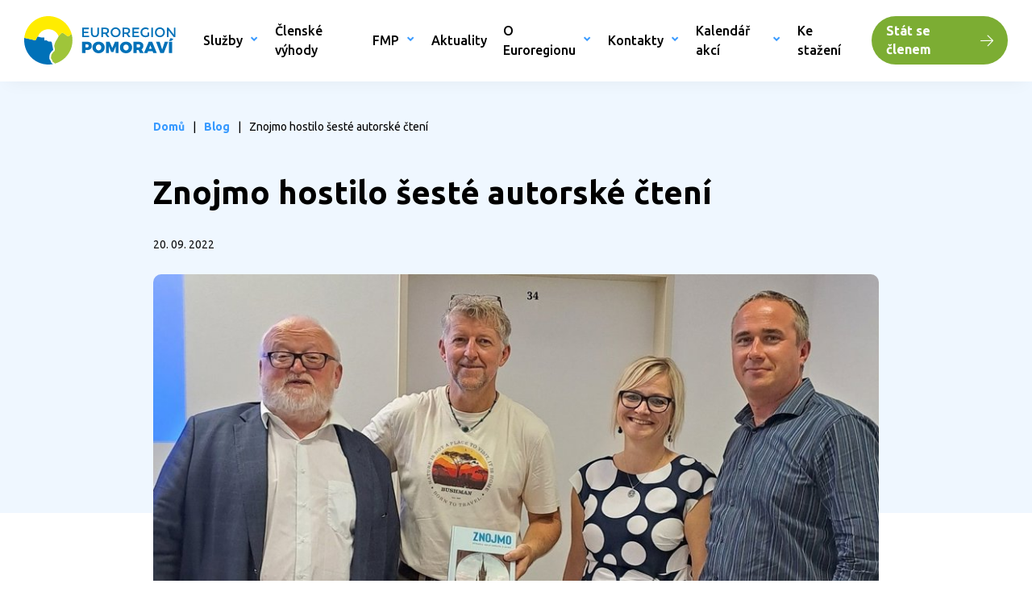

--- FILE ---
content_type: text/html; charset=utf-8
request_url: https://www.euroregion-pomoravi.cz/blog/znojmo-hostilo-seste-autorske-cteni
body_size: 6042
content:
<!DOCTYPE html>
<html >

<head>
    <meta charset="utf-8" />
    <meta name="viewport" content="width=device-width, initial-scale=1.0">
        <title>Znojmo hostilo &#x161;est&#xE9; autorsk&#xE9; &#x10D;ten&#xED;</title>
<meta name="twitter:card" content="summary_large_image" />
   <meta property="og:image" content="https://pomoravi-admin.rachel.puxdesign.cz/media/open-graph.png" />

    <link rel="preconnect" href="https://fonts.googleapis.com">
    <link rel="preconnect" href="https://fonts.gstatic.com" crossorigin>
    <link href="https://fonts.googleapis.com/css2?family=Ubuntu:wght@300;400;500;700&display=swap" rel="stylesheet">
    <link rel="icon" type="image/x-icon" href="https://pomoravi-admin.rachel.puxdesign.cz/media/favicon.ico">
    
    
        <link rel="stylesheet" href="/dist/EuroregionPomoravi/css/style-6ff0844a0a.css" />
    
    
	
	
        <link rel="stylesheet" fetchpriority="low" href="/dist/EuroregionPomoravi/css/modules/gallery-0e67b99cc2.css" />
    

    
    
        <link rel="stylesheet" href="/dist/EuroregionPomoravi/css/pages/blog-a214a8d836.css" />
    

    
      
<!-- Google Tag Manager -->
<script>(function(w,d,s,l,i){w[l]=w[l]||[];w[l].push({'gtm.start':
new Date().getTime(),event:'gtm.js'});var f=d.getElementsByTagName(s)[0],
j=d.createElement(s),dl=l!='dataLayer'?'&l='+l:'';j.async=true;j.src=
'https://www.googletagmanager.com/gtm.js?id='+i+dl;f.parentNode.insertBefore(j,f);
})(window,document,'script','dataLayer','GTM-KJWXRQC');</script>
<!-- End Google Tag Manager -->  
<meta name="google-site-verification" content="YKC7Qzl-7MM0HilNiM0xVn3lq5hjc834WvF6i6r_gAs" />
    <script type="application/ld+json">
          
{
"@context": "http://schema.org",
"@type": "Organization",
"name": "Euroregion-pomoravi",
"url": "www.euroregion-pomoravi.cz",
"logo": {
"@context": "http://schema.org",
"@type": "ImageObject",
"url": ""
},
"email": "info@euroregion-pomoravi.cz",
"faxNumber": "",
"telephone": "",
"sameAs": []
}
    </script>
</head>

<body class="cs-CZ">
         
<!-- Google Tag Manager (noscript) -->
<noscript><iframe src="https://www.googletagmanager.com/ns.html?id=GTM-KJWXRQC"
height="0" width="0" style="display:none;visibility:hidden"></iframe></noscript>
<!-- End Google Tag Manager (noscript) -->
    
<header>
    

    <div class="pux-container header-container">
        <div class="header">
            <div class="header-logo">
                <a href="/">
                    <img src="https://pomoravi-admin.rachel.puxdesign.cz/media/logo.svg" onerror="this.onerror=null; this.src='https://pomoravi-admin.rachel.puxdesign.cz/media/logo.png' " alt="logo EuroregionPomoravi">
                </a>
            </div>
            <nav class="header-window small-window header-menu" id="main-menu">
                <div class="header-window-close"></div>
                <ul>
            <li>
                    <span >Slu&#x17E;by</span>

                    <span class="menu-openner"></span>
                    <ul>

                            <li>
                                    <a href="/poradenstvi"  class="">Poradenstv&#xED;</a>
                            </li>
                            <li>
                                    <a href="/sluzby/hledani-partneru"  class="">Hled&#xE1;n&#xED; partner&#x16F;</a>
                            </li>
                            <li>
                                    <a href="/projekty-eupo"  class="">Projekty EUPO</a>
                            </li>
                            <li>
                                    <a href="/autorska-cteni"  class="">Autorsk&#xE1; &#x10D;ten&#xED;</a>
                            </li>
                            <li>
                                    <a href="/sbirka-publikaci"  class="">Sb&#xED;rka publikac&#xED;</a>
                            </li>
                            <li>
                                    <a href="/kulate-stoly"  class="">Kulat&#xE9; stoly</a>
                            </li>
                            <li>
                                    <a href="/ostatni-programy"  class="">Info o dota&#x10D;n&#xED;ch Programech</a>
                            </li>
                    </ul>
            </li>
            <li>
                    <a href="/clenske-vyhody"  class=" ">&#x10C;lensk&#xE9; v&#xFD;hody</a>

            </li>
            <li>
                    <a href="/fmp"  class="Slu&#x17E;by ">FMP</a>

                    <span class="menu-openner"></span>
                    <ul>

                            <li>
                                    <a href="/fmp/aktuality-fmp"  class="">Aktuality Fondu Mal&#xFD;ch Projekt&#x16F;</a>
                            </li>
                            <li>
                                    <a href="/fmp/terminy-fmp"  class="">Term&#xED;ny Fondu Mal&#xFD;ch Projekt&#x16F;</a>
                            </li>
                            <li>
                                    <a href="/fmp/elektronicka-zadost"  class="">Elektronick&#xE1; &#x17E;&#xE1;dost</a>
                            </li>
                            <li>
                                    <a href="/fmp/ke-stazeni-fmp"  class="">Dokumenty ke sta&#x17E;en&#xED;</a>
                            </li>
                            <li>
                                    <a href="/fmp/seminare-fmp"  class="">Semin&#xE1;&#x159;e FMP</a>
                            </li>
                            <li>
                                    <a href="/fmp/schvalene-projekty"  class="">Schv&#xE1;len&#xE9; projekty</a>
                            </li>
                            <li>
                                    <a href="/fmp/male-projekty-v-minulosti"  class="">Mal&#xE9; projekty v minulosti</a>
                            </li>
                            <li>
                                    <a href="/fmp/publikace"  class="">Publikace</a>
                            </li>
                    </ul>
            </li>
            <li>
                    <a href="/blog"  class=" ">Aktuality</a>

            </li>
            <li>
                    <a href="/o-euroregionu"  class=" ">O Euroregionu</a>

                    <span class="menu-openner"></span>
                    <ul>

                            <li>
                                    <a href="/historie"  class="">Historie</a>
                            </li>
                            <li>
                                    <a href="/clenove"  class="">&#x10C;lenov&#xE9;</a>
                            </li>
                            <li>
                                    <a href="/o-euroregionu/organy"  class="">Org&#xE1;ny</a>
                            </li>
                            <li>
                                    <a href="/o-euroregionu/preshranicni-partneri"  class="">P&#x159;eshrani&#x10D;n&#xED; partne&#x159;i</a>
                            </li>
                            <li>
                                    <a href="/partneri"  class="">Partne&#x159;i</a>
                            </li>
                    </ul>
            </li>
            <li>
                    <a href="/kontakty"  class=" ">Kontakty</a>

                    <span class="menu-openner"></span>
                    <ul>

                            <li>
                                    <a href="/kontakty/jak-se-stat-clenem-eupo"  class="">Jak se st&#xE1;t &#x10D;lenem?</a>
                            </li>
                    </ul>
            </li>
            <li>
                    <a href="/kalendar-akci"  class=" ">Kalend&#xE1;&#x159; akc&#xED;</a>

                    <span class="menu-openner"></span>
                    <ul>

                            <li>
                                    <a href="/kontakty/prihlaseni-na-akci"  class="">P&#x159;ihl&#xE1;&#x161;en&#xED; na akci</a>
                            </li>
                    </ul>
            </li>
            <li>
                    <a href="/dokumenty-ke-stazeni"  class=" ">Ke sta&#x17E;en&#xED;</a>

            </li>
</ul>
                <div class="header-cta">
                    <a href="/kontakty/jak-se-stat-clenem-eupo" class="btn btn-default btn-arrow">Stát se členem</a>
                </div>
            </nav>
            <div class="header-hamburger" data-open-parent>
                <a class="open-menu" data-open="main-menu"><span></span></a>
            </div>
        </div>
    </div>
</header>
    <div class="header-spacing"></div>
    <main>
        
<div class="section-blue section-background">
    <div class="pux-container">
        <div class="small-container">
            <div class="blog-detail blog-detail-top">
                
<div class="breadcrumbs">
    <div class="breadcrumbs-inner">
        <div class="breadcrumbs-item">
            <a href="/">Domů</a>
        </div>
            <span class="breadcrumbs-separator">|</span>
                <div class="breadcrumbs-item"><a href="/blog">Blog</a></div>
                <span class="breadcrumbs-separator">|</span>
            <div class="breadcrumbs-item breadcrumbs-item-last">
                <span>Znojmo hostilo &#x161;est&#xE9; autorsk&#xE9; &#x10D;ten&#xED;</span>
            </div>
    </div>
</div>

            </div>
        </div>
    </div>
</div>
<div class="pux-container">
    <div class="small-container">
        <div class="blog-detail blog-detail-body">
            <h1>Znojmo hostilo &#x161;est&#xE9; autorsk&#xE9; &#x10D;ten&#xED;</h1>
                <div class="blog-detail-date">20. 09. 2022</div>
                <div class="blog-detail-image">
                    <picture>
                        <source media="(min-width:1200px)" srcset="https://pomoravi-admin.rachel.puxdesign.cz/media/aktuality/znojmo-cteni.jpg?width=1000&amp;height=0&amp;rmode=min&amp;quality=85&amp;token=ZXsDyl2NvEgmZdmGJnzWTo%2BoxglsPE3hIlmVOQ5wVr4%3D" />
                        <source media="(min-width:992px)" srcset="https://pomoravi-admin.rachel.puxdesign.cz/media/aktuality/znojmo-cteni.jpg?width=900&amp;height=0&amp;rmode=min&amp;quality=75&amp;token=8nAix1MVRxCPD6F82qx3DxeGzoalsC4ClkAZm8yA%2BTo%3D" />
                        <source media="(min-width:768px)" srcset="https://pomoravi-admin.rachel.puxdesign.cz/media/aktuality/znojmo-cteni.jpg?width=700&amp;height=0&amp;rmode=min&amp;quality=75&amp;token=pbe8t9QcE87dYpFv3IbRxLg1mTEOCe1ythOfZe2ggks%3D" />
                        <source media="(min-width:320px)" srcset="https://pomoravi-admin.rachel.puxdesign.cz/media/aktuality/znojmo-cteni.jpg?width=400&amp;height=0&amp;rmode=min&amp;quality=75&amp;token=QEl8RnyUcUzV01FqHw1Ix9wMCcxZDSYxovJ%2FK8GKrIs%3D" />
                        <img loading="lazy" src="https://pomoravi-admin.rachel.puxdesign.cz/media/aktuality/znojmo-cteni.jpg?width=1000&amp;height=0&amp;rmode=min&amp;quality=85&amp;token=ZXsDyl2NvEgmZdmGJnzWTo%2BoxglsPE3hIlmVOQ5wVr4%3D" alt="Znojmo hostilo &#x161;est&#xE9; autorsk&#xE9; &#x10D;ten&#xED;" />
                    </picture>
                </div>
                <div class="blog-detail-perex perex">
                    <p style="text-align: justify">Dne 15. 9. 2022 se v Městské knihovně Znojmo, která funguje i jako jediná knihovna rakouské literatury na jižní Moravě, uskutečnilo už šesté autorské čtení Euroregionu Pomoraví. Tento projekt se už tři roky koná jako společná akce Euroregionu Pomoraví (EUPO), Knihovny Jiřího Mahena v Brně a jednotlivých členských obcí EUPO.</p>
            </div>
                <div class="blog-detail-content">
                    <p style="text-align: justify">Tentokrát představil svojí připravovanou knihu „Mezi nebem a podzemím“ cestovatel, vinař a především znojemský „srdcař“ Bronislav Mikulášek. Přítomní slyšeli a také viděli ukázky o historii Znojma a dalších zajímavých místech, lidech a událostech v Podyjí, tak, jak je za posledních 200 let zachytily dobové dokumenty.&nbsp;</p><p style="text-align: justify"><br></p><p style="text-align: justify">To, co bylo představeno, je velkým lákadlem pro zakoupení knihy, která vyjde zřejmě v listopadu 2022 a bude skvělým dárkem pod vánoční stromek nejen pro obyvatele Znojma a okolí, ale i pro všechny, komu není naše dávná i nedávná historie lhostejná. A jestli pak čitatel zatouží projít se kolem Dyje a hledat pozůstatky městské plovárny, či devíti mlýnů, které stály na břehu této čarovné řeky, tak autor i knížka cílili správním směrem.<br></p><p><br></p><p>
</p>
                </div>




<div class="section-container"  id="">

        <div class="pux-container">

   
    
    

            <div class="widget-container widget-gallery"  id="">
                    
		<div class="widget-description gallery-description">
			<h2 style="text-align: center">Galerie</h2>
		</div>
	<div class="gallery-more" data-slider-init="gallery">
				<div class="gallery-box">
					<div class="gallery-item">
						<div class="gallery-item-inner">
							<picture>
								<source media="(min-width:1200px)" srcset="https://pomoravi-admin.rachel.puxdesign.cz/media/aktuality/autorska-cteni/20220915_174705.jpg?width=300&amp;height=0&amp;rmode=min&amp;quality=80&amp;token=ebmVQEI6v%2BNW1o3YNkMnGFrLboEoj4bEdeqfDy6dcI0%3D" />
								<source media="(min-width:768px)" srcset="https://pomoravi-admin.rachel.puxdesign.cz/media/aktuality/autorska-cteni/20220915_174705.jpg?width=500&amp;height=0&amp;rmode=min&amp;quality=75&amp;token=NtSRmX5Xjej%2BvCo569ipj9L02mUaXpYtXoI5l%2BLNnTg%3D;" />
								<source media="(min-width:320px)" srcset="https://pomoravi-admin.rachel.puxdesign.cz/media/aktuality/autorska-cteni/20220915_174705.jpg?width=400&amp;height=0&amp;rmode=min&amp;quality=75&amp;token=QEl8RnyUcUzV01FqHw1Ix9wMCcxZDSYxovJ%2FK8GKrIs%3D;" />
								<img loading="lazy" src="https://pomoravi-admin.rachel.puxdesign.cz/media/aktuality/autorska-cteni/20220915_174705.jpg?width=300&amp;height=0&amp;rmode=min&amp;quality=80&amp;token=ebmVQEI6v%2BNW1o3YNkMnGFrLboEoj4bEdeqfDy6dcI0%3D" alt="" />
							</picture>
						</div>
					</div>
				</div>
				<div class="gallery-box">
					<div class="gallery-item">
						<div class="gallery-item-inner">
							<picture>
								<source media="(min-width:1200px)" srcset="https://pomoravi-admin.rachel.puxdesign.cz/media/aktuality/autorska-cteni/20220915_185741.jpg?width=300&amp;height=0&amp;rmode=min&amp;quality=80&amp;token=ebmVQEI6v%2BNW1o3YNkMnGFrLboEoj4bEdeqfDy6dcI0%3D" />
								<source media="(min-width:768px)" srcset="https://pomoravi-admin.rachel.puxdesign.cz/media/aktuality/autorska-cteni/20220915_185741.jpg?width=500&amp;height=0&amp;rmode=min&amp;quality=75&amp;token=NtSRmX5Xjej%2BvCo569ipj9L02mUaXpYtXoI5l%2BLNnTg%3D;" />
								<source media="(min-width:320px)" srcset="https://pomoravi-admin.rachel.puxdesign.cz/media/aktuality/autorska-cteni/20220915_185741.jpg?width=400&amp;height=0&amp;rmode=min&amp;quality=75&amp;token=QEl8RnyUcUzV01FqHw1Ix9wMCcxZDSYxovJ%2FK8GKrIs%3D;" />
								<img loading="lazy" src="https://pomoravi-admin.rachel.puxdesign.cz/media/aktuality/autorska-cteni/20220915_185741.jpg?width=300&amp;height=0&amp;rmode=min&amp;quality=80&amp;token=ebmVQEI6v%2BNW1o3YNkMnGFrLboEoj4bEdeqfDy6dcI0%3D" alt="" />
							</picture>
						</div>
					</div>
				</div>
				<div class="gallery-box">
					<div class="gallery-item">
						<div class="gallery-item-inner">
							<picture>
								<source media="(min-width:1200px)" srcset="https://pomoravi-admin.rachel.puxdesign.cz/media/aktuality/autorska-cteni/20220915_173346.jpg?width=300&amp;height=0&amp;rmode=min&amp;quality=80&amp;token=ebmVQEI6v%2BNW1o3YNkMnGFrLboEoj4bEdeqfDy6dcI0%3D" />
								<source media="(min-width:768px)" srcset="https://pomoravi-admin.rachel.puxdesign.cz/media/aktuality/autorska-cteni/20220915_173346.jpg?width=500&amp;height=0&amp;rmode=min&amp;quality=75&amp;token=NtSRmX5Xjej%2BvCo569ipj9L02mUaXpYtXoI5l%2BLNnTg%3D;" />
								<source media="(min-width:320px)" srcset="https://pomoravi-admin.rachel.puxdesign.cz/media/aktuality/autorska-cteni/20220915_173346.jpg?width=400&amp;height=0&amp;rmode=min&amp;quality=75&amp;token=QEl8RnyUcUzV01FqHw1Ix9wMCcxZDSYxovJ%2FK8GKrIs%3D;" />
								<img loading="lazy" src="https://pomoravi-admin.rachel.puxdesign.cz/media/aktuality/autorska-cteni/20220915_173346.jpg?width=300&amp;height=0&amp;rmode=min&amp;quality=80&amp;token=ebmVQEI6v%2BNW1o3YNkMnGFrLboEoj4bEdeqfDy6dcI0%3D" alt="" />
							</picture>
						</div>
					</div>
				</div>
				<div class="gallery-box">
					<div class="gallery-item">
						<div class="gallery-item-inner">
							<picture>
								<source media="(min-width:1200px)" srcset="https://pomoravi-admin.rachel.puxdesign.cz/media/aktuality/autorska-cteni/20220915_174700.jpg?width=300&amp;height=0&amp;rmode=min&amp;quality=80&amp;token=ebmVQEI6v%2BNW1o3YNkMnGFrLboEoj4bEdeqfDy6dcI0%3D" />
								<source media="(min-width:768px)" srcset="https://pomoravi-admin.rachel.puxdesign.cz/media/aktuality/autorska-cteni/20220915_174700.jpg?width=500&amp;height=0&amp;rmode=min&amp;quality=75&amp;token=NtSRmX5Xjej%2BvCo569ipj9L02mUaXpYtXoI5l%2BLNnTg%3D;" />
								<source media="(min-width:320px)" srcset="https://pomoravi-admin.rachel.puxdesign.cz/media/aktuality/autorska-cteni/20220915_174700.jpg?width=400&amp;height=0&amp;rmode=min&amp;quality=75&amp;token=QEl8RnyUcUzV01FqHw1Ix9wMCcxZDSYxovJ%2FK8GKrIs%3D;" />
								<img loading="lazy" src="https://pomoravi-admin.rachel.puxdesign.cz/media/aktuality/autorska-cteni/20220915_174700.jpg?width=300&amp;height=0&amp;rmode=min&amp;quality=80&amp;token=ebmVQEI6v%2BNW1o3YNkMnGFrLboEoj4bEdeqfDy6dcI0%3D" alt="" />
							</picture>
						</div>
					</div>
				</div>
				<div class="gallery-box">
					<div class="gallery-item">
						<div class="gallery-item-inner">
							<picture>
								<source media="(min-width:1200px)" srcset="https://pomoravi-admin.rachel.puxdesign.cz/media/aktuality/autorska-cteni/20220915_174108.jpg?width=300&amp;height=0&amp;rmode=min&amp;quality=80&amp;token=ebmVQEI6v%2BNW1o3YNkMnGFrLboEoj4bEdeqfDy6dcI0%3D" />
								<source media="(min-width:768px)" srcset="https://pomoravi-admin.rachel.puxdesign.cz/media/aktuality/autorska-cteni/20220915_174108.jpg?width=500&amp;height=0&amp;rmode=min&amp;quality=75&amp;token=NtSRmX5Xjej%2BvCo569ipj9L02mUaXpYtXoI5l%2BLNnTg%3D;" />
								<source media="(min-width:320px)" srcset="https://pomoravi-admin.rachel.puxdesign.cz/media/aktuality/autorska-cteni/20220915_174108.jpg?width=400&amp;height=0&amp;rmode=min&amp;quality=75&amp;token=QEl8RnyUcUzV01FqHw1Ix9wMCcxZDSYxovJ%2FK8GKrIs%3D;" />
								<img loading="lazy" src="https://pomoravi-admin.rachel.puxdesign.cz/media/aktuality/autorska-cteni/20220915_174108.jpg?width=300&amp;height=0&amp;rmode=min&amp;quality=80&amp;token=ebmVQEI6v%2BNW1o3YNkMnGFrLboEoj4bEdeqfDy6dcI0%3D" alt="" />
							</picture>
						</div>
					</div>
				</div>
				<div class="gallery-box">
					<div class="gallery-item">
						<div class="gallery-item-inner">
							<picture>
								<source media="(min-width:1200px)" srcset="https://pomoravi-admin.rachel.puxdesign.cz/media/aktuality/autorska-cteni/20220915_173806.jpg?width=300&amp;height=0&amp;rmode=min&amp;quality=80&amp;token=ebmVQEI6v%2BNW1o3YNkMnGFrLboEoj4bEdeqfDy6dcI0%3D" />
								<source media="(min-width:768px)" srcset="https://pomoravi-admin.rachel.puxdesign.cz/media/aktuality/autorska-cteni/20220915_173806.jpg?width=500&amp;height=0&amp;rmode=min&amp;quality=75&amp;token=NtSRmX5Xjej%2BvCo569ipj9L02mUaXpYtXoI5l%2BLNnTg%3D;" />
								<source media="(min-width:320px)" srcset="https://pomoravi-admin.rachel.puxdesign.cz/media/aktuality/autorska-cteni/20220915_173806.jpg?width=400&amp;height=0&amp;rmode=min&amp;quality=75&amp;token=QEl8RnyUcUzV01FqHw1Ix9wMCcxZDSYxovJ%2FK8GKrIs%3D;" />
								<img loading="lazy" src="https://pomoravi-admin.rachel.puxdesign.cz/media/aktuality/autorska-cteni/20220915_173806.jpg?width=300&amp;height=0&amp;rmode=min&amp;quality=80&amp;token=ebmVQEI6v%2BNW1o3YNkMnGFrLboEoj4bEdeqfDy6dcI0%3D" alt="" />
							</picture>
						</div>
							<a class="gallery-more-link">
								+ 2
							</a>
					</div>
				</div>
				<div class="gallery-box">
					<div class="gallery-item">
						<div class="gallery-item-inner">
							<picture>
								<source media="(min-width:1200px)" srcset="https://pomoravi-admin.rachel.puxdesign.cz/media/aktuality/autorska-cteni/20220915_173631.jpg?width=300&amp;height=0&amp;rmode=min&amp;quality=80&amp;token=ebmVQEI6v%2BNW1o3YNkMnGFrLboEoj4bEdeqfDy6dcI0%3D" />
								<source media="(min-width:768px)" srcset="https://pomoravi-admin.rachel.puxdesign.cz/media/aktuality/autorska-cteni/20220915_173631.jpg?width=500&amp;height=0&amp;rmode=min&amp;quality=75&amp;token=NtSRmX5Xjej%2BvCo569ipj9L02mUaXpYtXoI5l%2BLNnTg%3D;" />
								<source media="(min-width:320px)" srcset="https://pomoravi-admin.rachel.puxdesign.cz/media/aktuality/autorska-cteni/20220915_173631.jpg?width=400&amp;height=0&amp;rmode=min&amp;quality=75&amp;token=QEl8RnyUcUzV01FqHw1Ix9wMCcxZDSYxovJ%2FK8GKrIs%3D;" />
								<img loading="lazy" src="https://pomoravi-admin.rachel.puxdesign.cz/media/aktuality/autorska-cteni/20220915_173631.jpg?width=300&amp;height=0&amp;rmode=min&amp;quality=80&amp;token=ebmVQEI6v%2BNW1o3YNkMnGFrLboEoj4bEdeqfDy6dcI0%3D" alt="" />
							</picture>
						</div>
					</div>
				</div>
				<div class="gallery-box">
					<div class="gallery-item">
						<div class="gallery-item-inner">
							<picture>
								<source media="(min-width:1200px)" srcset="https://pomoravi-admin.rachel.puxdesign.cz/media/aktuality/autorska-cteni/20220915_173444.jpg?width=300&amp;height=0&amp;rmode=min&amp;quality=80&amp;token=ebmVQEI6v%2BNW1o3YNkMnGFrLboEoj4bEdeqfDy6dcI0%3D" />
								<source media="(min-width:768px)" srcset="https://pomoravi-admin.rachel.puxdesign.cz/media/aktuality/autorska-cteni/20220915_173444.jpg?width=500&amp;height=0&amp;rmode=min&amp;quality=75&amp;token=NtSRmX5Xjej%2BvCo569ipj9L02mUaXpYtXoI5l%2BLNnTg%3D;" />
								<source media="(min-width:320px)" srcset="https://pomoravi-admin.rachel.puxdesign.cz/media/aktuality/autorska-cteni/20220915_173444.jpg?width=400&amp;height=0&amp;rmode=min&amp;quality=75&amp;token=QEl8RnyUcUzV01FqHw1Ix9wMCcxZDSYxovJ%2FK8GKrIs%3D;" />
								<img loading="lazy" src="https://pomoravi-admin.rachel.puxdesign.cz/media/aktuality/autorska-cteni/20220915_173444.jpg?width=300&amp;height=0&amp;rmode=min&amp;quality=80&amp;token=ebmVQEI6v%2BNW1o3YNkMnGFrLboEoj4bEdeqfDy6dcI0%3D" alt="" />
							</picture>
						</div>
					</div>
				</div>
	</div>

            </div>

    

    
        </div>
</div>

        </div>
        <div class="blog-detail-btns">
            <a href="/blog" class="btn btn-primary btn-back">Zpět na Aktuality</a>
        </div>
    </div>
</div>


    </main>
    
<footer>
    <div class="footer">
    <div class="pux-container">
        <div class="footer-row">
            <div class="footer-item">
                <div class="footer-item-title">Kontakty</div>
                <p>Euroregion Pomoraví, spolek<br></p><p>IČ: 65 33 80 81
</p><p>E-mail: <a href="mailto:info@somjm.cz">info@euroregion-pomoravi.cz</a></p><p>ID datové schránky: vztg222</p><p><br></p><p>
</p><p>
</p><p>
</p><p>
</p><p>
</p>
            </div>
            <div class="footer-item">
                <div class="footer-item-title">Fakturační adresa</div>
                <blockquote>Dominikánské nám. 196/1, 602 00 Brno</blockquote><blockquote><br></blockquote><h4>Korespondenční adresa:
</h4><blockquote>Hlinky 487/35, 603 00 Brno-střed</blockquote><p>
</p><p>
</p><p>
</p>
            </div>
            <div class="footer-item">
                <div class="footer-item-title">Nepřehlédněte</div>
                <p>




<a href="/clenske-vyhody">Členské výhody</a>


<br></p><p>




<a href="/blog">Aktuality</a>


</p><p>




<a href="/dokumenty-ke-stazeni">Dokumenty ke stažení</a>


<br></p><p>




<a href="/partneri">Partneři</a>


</p><p>




<a href="/kontakty">Kontakty</a>


</p>
            </div>
        </div>
     </div>
</div>
<div class="copyright">
    <div class="pux-container">
        <div class="copyright-row">
            <div class="copyright-item">
                <a href="/" class="footer-logo"><img loading="lazy" src="https://pomoravi-admin.rachel.puxdesign.cz/media/logo.svg?width=200&amp;height=0&amp;rmode=min&amp;quality=10&amp;token=BolUsOl%2Fx12yoU7EOiDKuBPqUVP5mCvC%2BFz6ZBH0YQo%3D" width="200" alt="logo EuroregionPomoravi">EuroregionPomoravi</a>
            </div>
            <div class="copyright-item">
                <p>Copyright</p> 2025, <a href='https://www.puxdesign.cz'>Regionální weby</a> tvoří PUXdesign
            </div>
                <div class="copyright-item">
                    <div class="social-container">
                        
<a href="https://www.facebook.com/Euroregion.Pomoravi.CZ" class="social-link social-facebook" target="_blank" rel="noopener">
    <span>Facebook</span>
</a>
                    </div>
                </div>
        </div>
    </div>
</div>
</footer>
    
    
    
<div id="ie-warning-modal">
    <div class="overlay">
        <div class="modal-body">
            <div class="modal-header">
                <h2 class="modal-title">Váš prohlížeč není podporován</h2>
                <button type="button" class="close">
                    <span>&times;</span>
                </button>
            </div>
            <div class="perex">Nainstalujte si prosím některý z podporovaných prohlížečů</div>
            <ul>
                <li><a href="https://www.google.com/intl/cs_CZ/chrome/" target="_blank" rel="noopener">Chrome</a></li>
                <li><a href="https://www.mozilla.org/cs/firefox/new/" target="_blank" rel="noopener">Firefox</a></li>
            </ul>
            <div class="modal-footer">
                <button type="button" class="btn btn-primary btn-accept-warning">Pokračovat na web</button>
            </div>
        </div>
    </div>
</div>
    <div id="root"></div>
    
    
        <script type="module" src="/dist/EuroregionPomoravi/assets/EuroregionPomoravi-main.dee41dff.js"></script>
    
</body>
</html>

--- FILE ---
content_type: text/css
request_url: https://www.euroregion-pomoravi.cz/dist/EuroregionPomoravi/css/style-6ff0844a0a.css
body_size: 14765
content:
@keyframes rotating{100%{transform:rotate(360deg)}}:root{--notification-height: 0px}html,body{font-family:"Ubuntu",sans-serif;height:100%;color:#000;scroll-behavior:smooth}html{font-size:10px}@media(min-width: 1924px){html{font-size:12.5px}}@media(min-width: 3200px){html{font-size:17.5px}}@media only screen and (-webkit-min-device-pixel-ratio: 1.1)and (min-width: 1200px),only screen and (-o-min-device-pixel-ratio: 5/4)and (min-width: 1200px),only screen and (min-resolution: 110dpi)and (min-width: 1200px),only screen and (min-resolution: 1.1dppx)and (min-width: 1200px){html{font-size:9px}}@media only screen and (-webkit-min-device-pixel-ratio: 1.25)and (min-width: 1200px),only screen and (-o-min-device-pixel-ratio: 5/4)and (min-width: 1200px),only screen and (min-resolution: 120dpi)and (min-width: 1200px),only screen and (min-resolution: 1.25dppx)and (min-width: 1200px){html{font-size:8px}}*:before,*:after{font-family:"icomoon" !important;speak:none;font-style:normal;font-weight:normal;font-variant:normal;text-transform:none;line-height:1;-webkit-font-smoothing:antialiased;-moz-osx-font-smoothing:grayscale}body{font-size:clamp(1.5rem, 1.3071895425vw, 1.6rem);line-height:clamp(2.3rem, 1.9607843137vw, 2.4rem)}main{padding-top:calc(6rem + var(--notification-height))}@media(min-width: 1200px){main{padding-top:calc(10rem + var(--notification-height))}}@font-face{font-family:"icomoon";src:url("fonts/icomoon.eot?2fl7d4");src:url("fonts/icomoon.eot?2fl7d4#iefix") format("embedded-opentype"),url("fonts/icomoon.woff2?2fl7d4") format("woff2"),url("fonts/icomoon.ttf?2fl7d4") format("truetype"),url("fonts/icomoon.woff?2fl7d4") format("woff"),url("fonts/icomoon.svg?2fl7d4#icomoon") format("svg");font-weight:normal;font-style:normal;font-display:block}[class^=icon-],[class*=" icon-"]{font-family:"icomoon" !important;speak:never;font-style:normal;font-weight:normal;font-variant:normal;text-transform:none;line-height:1;-webkit-font-smoothing:antialiased;-moz-osx-font-smoothing:grayscale}.icon-chevron-down:before{content:""}.icon-chevron-up:before{content:""}.icon-download:before{content:""}.icon-arrow-right:before{content:""}.icon-arrow-left:before{content:""}.icon-star:before{content:""}.icon-bulb:before{content:""}.icon-person:before{content:""}.icon-minus:before{content:""}.icon-home:before{content:"";color:#494761}.icon-close:before{content:""}.icon-close-small:before{content:""}.icon-check:before{content:""}.icon-place:before{content:""}.icon-print:before{content:""}.icon-plus:before{content:""}.icon-search:before{content:""}.icon-social_yt:before{content:""}.icon-social_tw:before{content:""}.icon-social_pin:before{content:""}.icon-social_li:before{content:""}.icon-social_ig:before{content:""}.icon-social_fb:before{content:""}.icon-scroll-down:before{content:""}.icon-arrow:before{content:""}.icon-arrow1:before{content:""}.icon-download1:before{content:""}.icon-email:before{content:""}.icon-chevron:before{content:""}.icon-chevron1:before{content:""}.icon-chevron2:before{content:""}.icon-chevron3:before{content:""}.icon-language:before{content:""}.icon-mobile:before{content:""}.icon-video:before{content:""}*,*::before,*::after{box-sizing:border-box}@media(prefers-reduced-motion: no-preference){:root{scroll-behavior:smooth}}html{line-height:1.15;-webkit-text-size-adjust:100%}body{margin:0}hr{box-sizing:content-box;height:0;overflow:visible}video{outline:0}a{background-color:transparent}sub,sup{font-size:75%;line-height:0;position:relative;vertical-align:baseline}sub{bottom:-0.25em}sup{top:-0.5em}img{border-style:none;vertical-align:middle}button,input,optgroup,select,textarea{font-family:inherit;font-size:100%;line-height:1.15;margin:0}button,input{overflow:visible}p{margin:0}ol,ul{padding:0;margin:0}b,strong{font-weight:700}table{caption-side:bottom;border-collapse:collapse}th{text-align:inherit;text-align:-webkit-match-parent}thead,tbody,tfoot,tr,td,th{border-color:inherit;border-style:none;border-width:0}button,[type=button],[type=reset],[type=submit]{-webkit-appearance:button;border:none}button{border-radius:0}button:focus{outline:dotted 1px;outline:-webkit-focus-ring-color auto 5px}input,button,select,optgroup,textarea{margin:0;font-family:inherit;font-size:inherit;line-height:inherit}button,select{text-transform:none}[role=button]{cursor:pointer}select{word-wrap:normal}textarea{resize:vertical;overflow:auto}iframe{border:0}[hidden]{display:none}@keyframes rotating{100%{transform:rotate(360deg)}}.tns-outer{position:relative}.tns-outer button[data-action]{display:none}.tns-controls{display:none}@media(min-width: 1200px){.tns-controls{display:block}}.tns-controls button{position:absolute;top:50%;transform:translateY(calc(-50% - clamp(2rem, 2.4509803922vw, 3rem) - 1.4rem + (clamp(3rem, 2.8594771242vw, 3.5rem) / 2)));display:inline-flex;align-items:center;justify-content:center;width:clamp(3rem, 2.8594771242vw, 3.5rem);height:clamp(3rem, 2.8594771242vw, 3.5rem);border-radius:50%;border-width:1px;border-style:solid;border-color:#f0f7fe;background-color:transparent;color:#389aff;transition:200ms ease-in-out;outline:none !important;z-index:2;font-size:0}.tns-controls button::before{font-size:clamp(1.4rem, 1.3071895425vw, 1.6rem)}.tns-controls button[data-controls=prev]{left:0}@media(min-width: 1400px){.tns-controls button[data-controls=prev]{left:calc(clamp(3rem, 2.8594771242vw, 3.5rem) * -1 - 4rem)}}.tns-controls button[data-controls=prev]::before{content:""}.tns-controls button[data-controls=next]{right:0}@media(min-width: 1400px){.tns-controls button[data-controls=next]{right:calc(clamp(3rem, 2.8594771242vw, 3.5rem) * -1 - 4rem)}}.tns-controls button[data-controls=next]::before{content:""}.tns-controls button svg{display:none}.tns-controls button:hover{color:#fff;border-color:#389aff;background-color:#389aff}.tns-controls button:disabled{color:#f4f4f4 !important;border-color:#f4f4f4;pointer-events:none}.tns-nav{display:flex;justify-content:center;gap:1rem;flex-wrap:wrap;margin-top:clamp(2rem, 2.4509803922vw, 3rem)}.tns-nav button{padding:0;margin:0;position:relative;width:1.4rem;height:1.4rem;border-radius:50%;border-width:2px;border-style:solid;border-color:#939393;background-color:transparent;transition:200ms ease-in-out;outline:none !important}.tns-nav button::after{content:"";position:absolute;top:50%;left:50%;transform:translate(-50%, -50%);height:.5rem;width:.5rem;border-radius:50%;background-color:#939393;opacity:0;transition:200ms ease-in-out}.tns-nav button:hover::after{opacity:1}.tns-nav button.tns-nav-active{border-color:#389aff}.tns-nav button.tns-nav-active::after{background-color:#389aff;opacity:1}.section-grey .slider__arrow{background:#fff}.section-grey .slider__arrow:hover{background:#389aff}.ss-main{position:relative;display:inline-block;user-select:none;color:#000;width:100%}.ss-main .ss-single-selected{display:flex;cursor:pointer;width:100%;height:4.8rem;padding:1rem 2rem;border:1px solid #5598f8;border-radius:5px;background-color:transparent;outline:0;box-sizing:border-box;transition:background-color .2s}.ss-main .ss-single-selected.ss-disabled{background-color:1px solid #5598f8;cursor:not-allowed}.ss-main .ss-single-selected.ss-open-above{border-top-left-radius:0px;border-top-right-radius:0px}.ss-main .ss-single-selected.ss-open-below{border-bottom-left-radius:0px;border-bottom-right-radius:0px}.ss-main .ss-single-selected .placeholder{display:flex;flex:1 1 100%;align-items:center;overflow:hidden;text-overflow:ellipsis;white-space:nowrap;text-align:left;width:calc(100% - 30px);line-height:1em;-webkit-user-select:none;-moz-user-select:none;-ms-user-select:none;user-select:none}.ss-main .ss-single-selected .placeholder *{display:flex;align-items:center;overflow:hidden;text-overflow:ellipsis;white-space:nowrap;width:auto}.ss-main .ss-single-selected .placeholder .ss-disabled{color:#000}.ss-main .ss-single-selected .ss-deselect{display:flex;align-items:center;justify-content:flex-end;flex:0 1 auto;margin:0 6px 0 6px;font-weight:bold}.ss-main .ss-single-selected .ss-deselect.ss-hide{display:none}.ss-main .ss-single-selected .ss-arrow{display:flex;align-items:center;justify-content:flex-end;flex:0 1 auto;margin:0 6px 0 6px}.ss-main .ss-single-selected .ss-arrow span{border:solid #389aff;border-width:0 2px 2px 0;display:inline-block;padding:3px;transition:transform .2s,margin .2s}.ss-main .ss-single-selected .ss-arrow span.arrow-up{transform:rotate(-135deg);margin:3px 0 0 0}.ss-main .ss-single-selected .ss-arrow span.arrow-down{transform:rotate(45deg);margin:-3px 0 0 0}.ss-main .ss-multi-selected{display:flex;flex-direction:row;cursor:pointer;min-height:4.8rem;width:100%;padding:0 0 0 6px;border:1px solid 1px solid #5598f8;border-radius:5px;background-color:transparent;outline:0;box-sizing:border-box;transition:background-color .2s}.ss-main .ss-multi-selected.ss-disabled{background-color:1px solid #5598f8;cursor:not-allowed}.ss-main .ss-multi-selected.ss-disabled .ss-values .ss-disabled{color:#000}.ss-main .ss-multi-selected.ss-disabled .ss-values .ss-value .ss-value-delete{cursor:not-allowed}.ss-main .ss-multi-selected.ss-open-above{border-top-left-radius:0px;border-top-right-radius:0px}.ss-main .ss-multi-selected.ss-open-below{border-bottom-left-radius:0px;border-bottom-right-radius:0px;border-color:#389aff}.ss-main .ss-multi-selected .ss-values{display:flex;flex-wrap:wrap;justify-content:flex-start;flex:1 1 100%;width:calc(100% - 30px)}.ss-main .ss-multi-selected .ss-values .ss-disabled{display:flex;padding:4px 5px 4px 14px;margin:2px 0px;line-height:1em;align-items:center;width:100%;color:#000;overflow:hidden;text-overflow:ellipsis;white-space:nowrap}@keyframes scaleIn{0%{transform:scale(0);opacity:0}100%{transform:scale(1);opacity:1}}@keyframes scaleOut{0%{transform:scale(1);opacity:1}100%{transform:scale(0);opacity:0}}.ss-main .ss-multi-selected .ss-values .ss-value{display:flex;user-select:none;align-items:center;padding:3px 5px;margin:3px 5px 3px 0px;color:#fff;background-color:#389aff;border-radius:5px;animation-name:scaleIn;animation-duration:.2s;animation-timing-function:ease-out;animation-fill-mode:both}.ss-main .ss-multi-selected .ss-values .ss-value.ss-out{animation-name:scaleOut;animation-duration:.2s;animation-timing-function:ease-out}.ss-main .ss-multi-selected .ss-values .ss-value .ss-value-delete{margin:0 0 0 5px;cursor:pointer}.ss-main .ss-multi-selected .ss-add{display:flex;align-items:center;justify-content:center;flex:0 1 40px}.ss-main .ss-multi-selected .ss-add .ss-plus{display:flex;justify-content:center;align-items:center;background:#000;position:relative;height:10px;width:2px;transition:transform .2s}.ss-main .ss-multi-selected .ss-add .ss-plus:after{background:#000;content:"";position:absolute;height:2px;width:10px;left:-4px;top:4px}.ss-main .ss-multi-selected .ss-add .ss-plus.ss-cross{transform:rotate(45deg)}.ss-content{position:absolute;width:100%;margin:-1px 0 0 0;box-sizing:border-box;border:solid 1px 1px solid #5598f8;z-index:1010;background-color:#fff;transform-origin:center top;transition:transform .2s,opacity .2s;opacity:0;transform:scaleY(0)}.ss-content.ss-open{display:block;opacity:1;transform:scaleY(1);border-color:#389aff}.ss-content .ss-search{display:flex;flex-direction:row;padding:8px 8px 6px 8px}.ss-content .ss-search.ss-hide{height:0px;opacity:0;padding:0px 0px 0px 0px;margin:0px 0px 0px 0px}.ss-content .ss-search.ss-hide input{height:0px;opacity:0;padding:0px 0px 0px 0px;margin:0px 0px 0px 0px}.ss-content .ss-search input{display:inline-flex;font-size:inherit;line-height:inherit;flex:1 1 auto;width:100%;min-width:0px;height:40px;padding:6px 8px;margin:0;border:1px solid 1px solid #5598f8;border-radius:5px;background-color:transparent;outline:0;text-align:left;box-sizing:border-box;-webkit-box-sizing:border-box;-webkit-appearance:textfield}.ss-content .ss-search input::placeholder{color:#000;vertical-align:middle}.ss-content .ss-search .ss-addable{display:inline-flex;justify-content:center;align-items:center;cursor:pointer;font-size:22px;font-weight:bold;flex:0 0 30px;height:30px;margin:0 0 0 8px;border:1px solid 1px solid #5598f8;border-radius:5px;box-sizing:border-box}.ss-content .ss-addable{padding-top:0px}.ss-content .ss-list{max-height:200px;overflow-x:hidden;overflow-y:auto;text-align:left;border:1px solid #5598f8;border-top:none;border-radius:0 0 5px 5px}.ss-content .ss-list .ss-optgroup .ss-optgroup-label{padding:1.5rem 2rem;font-weight:bold}.ss-content .ss-list .ss-optgroup .ss-option{padding:1.5rem 2rem}.ss-content .ss-list .ss-optgroup-label-selectable{cursor:pointer}.ss-content .ss-list .ss-optgroup-label-selectable:hover{color:#fff;background-color:#389aff}.ss-content .ss-list .ss-option{padding:1.5rem 2rem;cursor:pointer;user-select:none;border-top:1px solid #e5e5e5}.ss-content .ss-list .ss-option *{display:inline-block}.ss-content .ss-list .ss-option:hover,.ss-content .ss-list .ss-option.ss-highlighted{color:#389aff}.ss-content .ss-list .ss-option.ss-disabled{cursor:not-allowed;color:#000;background-color:transparent}.ss-content .ss-list .ss-option:not(.ss-disabled).ss-option-selected{color:#389aff}.ss-content .ss-list .ss-option.ss-hide{display:none}.ss-content .ss-list .ss-option .ss-search-highlight{background-color:#fffb8c}.ss-list.multiple-list .ss-option:before{content:"";width:24px;height:24px;background:transparent;border-radius:3px;border:1px solid #389aff;margin:0 10px 0 0;vertical-align:middle;display:inline-flex;align-items:center;justify-content:center;position:relative;color:#fff;top:-2px}.ss-list.multiple-list .ss-option.ss-option-selected:before{content:"";background-color:#389aff;font-size:9px}.ss-list.multiple-list .ss-option.ss-disabled:before{display:none}.input-validation-error .ss-single-selected{border:1px solid #ff4949}.widget-container{margin:clamp(4rem, 4.5751633987vw, 5.6rem) 0}.section-blue{background:#eff7ff}.widget-row{margin:clamp(2rem, 2.2875816993vw, 2.8rem) 0}.widget-row .widget-container{padding:clamp(2rem, 2.2875816993vw, 2.8rem) 0 !important;margin:0}.widget-row .widget-wysiwyg *:first-child{margin-top:0}.widget-row .widget-wysiwyg *:last-child{margin-bottom:0}.widget-wysiwyg *:first-child{margin-top:0}.widget-wysiwyg *:last-child{margin-bottom:0}.section-background .widget-container:first-child{padding-top:clamp(4rem, 4.5751633987vw, 5.6rem);margin-top:0}.section-background .widget-container:last-child{padding-bottom:clamp(4rem, 4.5751633987vw, 5.6rem);margin-bottom:0}.section-background .widget-row:first-child{padding-top:clamp(2rem, 2.2875816993vw, 2.8rem);margin-top:0}.section-background .widget-row:last-child{padding-bottom:clamp(2rem, 2.2875816993vw, 2.8rem);margin-bottom:0}.widget-title{max-width:75rem;margin-left:auto;margin-right:auto;margin-top:0;text-align:center}.widget-description{max-width:75rem;margin-left:auto;margin-right:auto;margin-bottom:clamp(2rem, 1.9607843137vw, 2.4rem);font-size:clamp(16px,1.8rem,1.8rem);line-height:clamp(24px,2.6rem,2.6rem);text-align:center}.widget-description *:first-child{margin-top:0}.widget-description *:last-child{margin-bottom:0}.breadcrumbs{margin:3rem 0}.breadcrumbs .breadcrumbs-inner{display:flex;align-items:center;overflow:auto}.breadcrumbs .breadcrumbs-inner::-webkit-scrollbar{height:1px}.breadcrumbs .breadcrumbs-inner .breadcrumbs-item a,.breadcrumbs .breadcrumbs-inner span{color:#000;font-weight:700;white-space:nowrap;font-size:clamp(1.4rem, 1.1437908497vw, 1.4rem);transition:200ms ease-in-out}.breadcrumbs .breadcrumbs-inner .breadcrumbs-item a{text-decoration:none;color:#389aff}.breadcrumbs .breadcrumbs-inner .breadcrumbs-item a:hover{color:#0580ff;text-decoration:underline}.breadcrumbs .breadcrumbs-inner .breadcrumbs-item-last{width:100%}.breadcrumbs .breadcrumbs-inner .breadcrumbs-item-last span{font-weight:400}.breadcrumbs .breadcrumbs-inner .breadcrumbs-separator{margin:0 10px;font-weight:400}.header-menu>ul>li>a.header-cta-btn,.btn{display:inline-flex;align-items:center;justify-content:center;min-width:10rem;padding:1.7rem 3.2rem;font-size:clamp(14px,1.6rem,1.6rem);line-height:clamp(2.3rem,1.756954612vw,2.4rem);font-weight:500;border:none;border-radius:10rem;white-space:unset;text-decoration:none;vertical-align:middle;transition:.4s ease-in-out background-color}.header-menu>ul>li>a.header-cta-btn:after,.header-menu>ul>li>a.header-cta-btn:before,.btn:after,.btn:before{font-size:1.6rem;margin:0 1.4rem 0 0;transition:.2s ease-in-out}.header-menu>ul>li>a.header-cta-btn:after,.btn:after{margin:0 0 0 1.4rem}.header-menu>ul>li>a.header-cta-btn.hovered,.header-menu>ul>li>a.header-cta-btn:focus,.header-menu>ul>li>a.header-cta-btn:hover,.btn.hovered,.btn:focus,.btn:hover{text-decoration:none;outline:0}.header-menu>ul>li>a.header-cta-btn.loading:before,.btn.loading:before{content:"";border-radius:50%;width:20px;height:20px;border:3px solid rgba(0,0,0,.1);border-top:3px solid #389aff;animation:rotating 1.2s infinite cubic-bezier(0.785, 0.135, 0.15, 0.86)}.header-menu>ul>li>a.header-cta-btn,.btn-primary{background:#389aff;color:#fff}.header-menu>ul>li>a.header-cta-btn:focus,.btn-primary:focus{background:#389aff;color:#fff}.header-menu>ul>li>a.header-cta-btn.hovered,.header-menu>ul>li>a.header-cta-btn:hover,.btn-primary.hovered,.btn-primary:hover{text-decoration:none;background:#0066d0;color:#fff}.header-menu>ul>li>a.header-cta-btn.loading:before,.btn-primary.loading:before{border-color:#dedede;border-top-color:#7cad33}.header-menu>ul>li>a.header-cta-btn.active,.btn-primary.active{color:#fff}.btn-default{background:#7cad33;color:#fff}.btn-default.hovered,.btn-default:focus,.btn-default:hover{text-decoration:none;background:#5f900e;border-color:#000;color:#fff}.btn-default.loading:before{border-color:#dedede;border-top-color:#389aff}.btn-arrow:after{content:""}.btn-arrow:focus:after,.btn-arrow:hover:after{transform:translateX(5px)}.btn-scroll:after{content:""}.btn-download:after{content:""}.btn-back:before{content:""}.btn-back:focus:before,.btn-back:hover:before{transform:translateX(-5px)}.widget-form .widget-container{padding:clamp(10px,1.2254901961vw,1.5rem) 0 !important}.widget-form h2{margin-bottom:1.5rem}.newsletter-box{margin-top:clamp(5rem, 8.9869281046vw, 11rem)}.newsletter-container{display:grid;grid-gap:clamp(2rem, 3.2679738562vw, 4rem);grid-template-columns:1fr}@media(min-width: 768px){.newsletter-container{grid-template-columns:1fr 2fr}}.newsletter-container .newsletter-perex{margin-top:2rem}.newsletter-container .newsletter-form form{display:flex;column-gap:2rem;flex-direction:column}@media(min-width: 992px){.newsletter-container .newsletter-form form{flex-direction:row}}.newsletter-container .newsletter-form form input[type=submit]{margin-top:2rem;white-space:nowrap}.widget-row .widget-container.widget-input,.widget-row .widget-container.widget-multiple,.widget-row .widget-container.widget-textarea{padding:0 0 2rem 0 !important}form.hide-labels .form-group:not(.checkbox)>label{display:none}.label-form,label{display:block;margin:0 0 1rem 0;font-size:1.4rem;font-weight:500;color:#111}.label-form.required:after,label.required:after{content:"*";display:inline-block;margin:0 2px 0 0;font-size:1.4rem}select,input[type=email],input[type=tel],input[type=text],input[type=number],input[type=password],input[type=number],input[type=date],input[type=datetime-local],input[type=url],textarea{width:100%;background-color:transparent;outline:0;border:1px solid #5598f8;border-radius:5px;padding:1rem 2rem;height:4.8rem;font-weight:300}select:focus,input[type=email]:focus,input[type=tel]:focus,input[type=text]:focus,input[type=number]:focus,input[type=password]:focus,input[type=number]:focus,input[type=date]:focus,input[type=datetime-local]:focus,input[type=url]:focus,textarea:focus{border:1px solid #5598f8}select::placeholder,input[type=email]::placeholder,input[type=tel]::placeholder,input[type=text]::placeholder,input[type=number]::placeholder,input[type=password]::placeholder,input[type=number]::placeholder,input[type=date]::placeholder,input[type=datetime-local]::placeholder,input[type=url]::placeholder,textarea::placeholder{color:#a7a7a7}textarea{min-height:20rem}textarea.no-resize{resize:none}.pux-file-upload-component{background-color:transparent}.pux-file-upload-component .pux-file-upload-input{position:relative;display:flex;align-items:center;justify-content:space-between;width:100%;background-color:transparent;outline:0;border:1px solid #5598f8;border-radius:5px;padding:1rem 2rem;min-height:4.8rem;font-weight:300}.pux-file-upload-component .pux-file-upload-input::after{content:"Nahrát soubor";position:absolute;top:0;right:0;display:flex;align-items:center;justify-content:center;width:clamp(100px,12.8rem,12.8rem);height:100%;font-family:"Ubuntu",sans-serif !important;font-size:clamp(14px,1.1437908497vw,1.4rem);color:#fff;background-color:#389aff;transition:250ms}.pux-file-upload-component .pux-file-upload-input:hover{cursor:pointer}.pux-file-upload-component .pux-file-upload-input:hover::after{background-color:#0066d0}.pux-file-upload-component .pux-file-upload-input-files{display:grid;grid-gap:1px;width:100%;margin-top:.5rem;border:1px solid #5598f8;border-radius:5px;background-color:#dedede}.pux-file-upload-component .pux-file-upload-input-files .pux-file-upload-input-file{display:grid;grid-gap:2rem;grid-template-columns:3fr clamp(35px,5rem,5rem) clamp(30px,3rem,3rem);padding:1rem 2rem;background-color:#fff;border-radius:5px;padding-top:1rem;padding-bottom:1rem}.pux-file-upload-component .pux-file-upload-input-files .pux-file-upload-input-file .pux-file-upload-input-file-name{display:flex;align-items:center;white-space:nowrap;overflow:hidden;text-overflow:ellipsis;font-size:clamp(14px,1.5rem,1.5rem)}.pux-file-upload-component .pux-file-upload-input-files .pux-file-upload-input-file .pux-file-upload-input-file-name::before{content:"";display:flex;color:#389aff;font-size:clamp(14px,1.6rem,1.6rem);margin:0 1rem 0 0}.pux-file-upload-component .pux-file-upload-input-files .pux-file-upload-input-file .pux-file-upload-input-file-type{display:flex;align-items:center;justify-content:center;text-transform:uppercase;min-width:max-content;font-size:clamp(14px,1.4rem,1.4rem);line-height:clamp(18px,1.8rem,1.8rem);border-radius:.4rem;border:1px solid #dedede}.pux-file-upload-component .pux-file-upload-input-files .pux-file-upload-input-file .pux-file-upload-input-file-clear{display:flex;align-items:center;justify-content:center;width:clamp(30px,3rem,3rem);height:clamp(30px,3rem,3rem);background-color:#ebebeb;border-radius:.4rem;transition:200ms ease-in-out}.pux-file-upload-component .pux-file-upload-input-files .pux-file-upload-input-file .pux-file-upload-input-file-clear::after{content:"";font-size:clamp(14px,1.5rem,1.5rem);color:#000}.pux-file-upload-component .pux-file-upload-input-files .pux-file-upload-input-file .pux-file-upload-input-file-clear:hover,.pux-file-upload-component .pux-file-upload-input-files .pux-file-upload-input-file .pux-file-upload-input-file-clear:focus{cursor:pointer;background-color:#d2d2d2}.pux-file-upload-component .pux-file-upload-clear-btn{background-color:#7cad33;padding:.8rem 1rem;border-radius:.4rem;font-size:clamp(12px,1.2rem,1.2rem);text-transform:uppercase;color:#fff;text-decoration:none;transition:200ms ease-in-out}.pux-file-upload-component .pux-file-upload-clear-btn:hover,.pux-file-upload-component .pux-file-upload-clear-btn:focus{text-decoration:none;background-color:#608627}.checkbox{margin:0}.checkbox label{padding-left:3.4rem;margin:0}.checkbox input[type=checkbox]{display:none}.checkbox input[type=checkbox]+.fake-check{position:absolute;top:1.5rem;left:0;display:flex;align-items:center;justify-content:center;width:2.4rem;height:2.4rem;margin:0 1rem 0 0;border:1px solid #5598f8;border-radius:5px;background-color:transparent;pointer-events:none}.checkbox input[type=checkbox]+.fake-check:before{content:"";font-size:1rem;color:#fff;opacity:0}.checkbox input[type=checkbox]:checked+.fake-check{background-color:#389aff}.checkbox input[type=checkbox]:checked+.fake-check:before{opacity:1}.form-center .checkbox{position:relative;width:fit-content;margin:auto}.form-center .checkbox input[type=checkbox]+.fake-check{top:0}.radio{display:flex;align-items:center;margin:0}.radio input[type=radio]{display:none}.radio input[type=radio]+.fake-radio{width:2rem;height:2rem;border:1px solid #5598f8;background-color:transparent;border-radius:50%;margin:0 1rem 0 0;display:flex;align-items:center;justify-content:center}.radio input[type=radio]+.fake-radio:before{content:"";width:1rem;height:1rem;background:#389aff;border-radius:50%}.radio input[type=radio]:checked+.fake-radio:before{opacity:1}.file-input{display:flex}.file-input label{margin:0}.file-input-name{border:1px solid #5598f8;justify-content:flex-end;position:relative;width:50%;margin:0 1rem 0 0;padding:0 3rem 0 0}.file-input .file-name,.file-input .file-placeholder{padding:1rem 2rem;position:absolute;top:50%;transform:translateY(-50%);left:0}.file-input .btn{background:#000;color:#fff;cursor:pointer}.file-input .file-remove{display:none;cursor:pointer;position:absolute;top:50%;right:0;transform:translateY(-50%);height:100%;align-items:center;justify-content:center;width:2.5rem}.file-input .error-file{display:none}.pux-form-bottom{text-align:center}.has-danger{scroll-margin-top:10rem}.has-danger select,.has-danger input[type=email],.has-danger input[type=tel],.has-danger input[type=text],.has-danger input[type=number],.has-danger input[type=password],.has-danger input[type=number],.has-danger input[type=date],.has-danger input[type=datetime-local],.has-danger input[type=url]{border:1px solid #ff4949;animation-name:blink;animation-duration:1s;animation-timing-function:ease;animation-iteration-count:2;animation-direction:normal}.pristine-error{font-size:1.4rem;line-height:1;color:#ff4949;display:block;margin:.5rem 0 0 0}button,input[type=submit]{cursor:pointer}input[type=number]::-webkit-outer-spin-button,input[type=number]::-webkit-inner-spin-button{-webkit-appearance:none;margin:0}input[type=number]{-moz-appearance:textfield}input:-webkit-autofill,input:-webkit-autofill:hover,input:-webkit-autofill:focus,input:-webkit-autofill:active,input:-internal-autofill-selected,input:-internal-autofill-previewed{background-color:transparent !important;-webkit-box-shadow:0 0 0 4rem transparent inset !important;color:#111 !important}.alert-danger{color:#721c24;background-color:#f8d7da;border-color:#f5c6cb}.alert-danger h2,.alert-danger h3{color:#721c24;margin:0 0 5px 0}.alert-success{color:#155724;background-color:#d4edda;border-color:#c3e6cb}.alert-success h2,.alert-success h3{color:#155724;margin:0 0 5px 0}.alert{padding:.75rem 1.25rem;margin:0;border:1px solid transparent;border-radius:.6rem;font-weight:700}@keyframes blink{0%{background:#fff}50%{background:#fec7ca}100%{background:#fff}}.hidden{display:none}.form-parent.d-none{display:none}.form-parent h2{margin-top:0}.form-success{display:none}.form-success.d-block{display:block}#ie-warning-modal{position:fixed;z-index:999999;top:0;left:0;display:none;width:100%;height:100%}#ie-warning-modal .overlay{position:absolute;top:0;left:0;width:100%;height:100%;background:rgba(56,154,255,.5)}#ie-warning-modal .modal-body{position:relative;width:100%;max-width:740px;padding:3rem;margin:50px auto 0;background:#fff;text-align:center}#ie-warning-modal .modal-title{margin:0 0 30px}#ie-warning-modal .close{position:absolute;top:20px;right:20px;font-size:24px;outline:none !important}#ie-warning-modal .close::before{display:none}#ie-warning-modal ul{margin:20px 0;list-style-type:none}#ie-warning-modal ul li{margin-bottom:0}#ie-warning-modal ul li::before{display:none}#ie-warning-modal .btn-accept-warning{cursor:pointer}a{color:#389aff;cursor:pointer}a.hovered,a:focus,a:hover{color:#0066d0;outline:none}.link{display:inline-block;align-items:center;cursor:pointer;vertical-align:middle;text-decoration:underline}.link:after,.link:before{margin:0 1rem 0 0;text-decoration:none;display:inline-block;vertical-align:middle;font-size:1.4rem;transition:.2s ease-in-out}.link:after{margin:0 0 0 1rem}.link:hover,.link:focus{text-decoration:none;color:#0066d0}.link.loading:before{content:"";border-radius:50%;width:20px;height:20px;border:3px solid rgba(0,0,0,.1);border-top:3px solid #389aff;animation:rotating 1.2s infinite cubic-bezier(0.785, 0.135, 0.15, 0.86)}.link-primary{color:#389aff;text-decoration:underline}.link-primary:hover,.link-primary:focus{text-decoration:none;color:#0066d0}.link-default{color:#7cad33;text-decoration:underline}.link-default:hover,.link-default:focus{text-decoration:none;color:#5f900e}.link-arrow:after{content:""}.link-arrow:focus:after,.link-arrow:hover:after{transform:translateX(5px)}.link-back:after{content:""}.link-back:focus:after,.link-back:hover:after{transform:translateX(-5px)}.link-scroll:after{content:""}.link-download:after{content:""}.link-phone:before{content:"";font-size:2.9rem}.link-email:before{content:"";font-size:2.9rem}.video-link{position:absolute;top:0;left:0;width:100%;height:100%;background:rgba(0,0,0,.7);display:flex;align-items:center;justify-content:center;z-index:3;transition:250ms}.video-link-play{color:#fff;text-align:center}.video-link-play:before{content:"";width:5rem;height:5rem;border-radius:50%;background:#fff;display:flex;align-items:center;justify-content:center;margin:0 auto 1rem auto;text-indent:3px;color:#389aff}.video-link:focus,.video-link:hover{text-decoration:none;background:rgba(0,0,0,.5)}::-webkit-scrollbar{width:5px}@media(min-width: 768px){::-webkit-scrollbar{width:10px}}::-webkit-scrollbar-track{background:#f0f7fe}::-webkit-scrollbar-thumb{background:#7cad33}::-webkit-scrollbar-thumb:hover{background:#389aff}img{max-width:100%}.relative{position:relative}.line{width:100%;height:1px;background:#dedede;margin:clamp(3rem, 4.9019607843vw, 6rem) 0}main table{width:100%;color:#000;font-size:clamp(1.4rem, 1.1437908497vw, 1.4rem);line-height:clamp(1.6rem, 1.3071895425vw, 1.6rem);font-weight:700}main table tr td{padding:clamp(1rem, 0.8169934641vw, 1rem) clamp(1.5rem, 1.2254901961vw, 1.5rem)}main table tr:nth-child(even){background:#eff7ff}main table thead tr{background:#fff !important}main table thead tr th{font-weight:400;color:#f0f7fe;padding:clamp(1rem, 0.8169934641vw, 1rem) clamp(1.5rem, 1.2254901961vw, 1.5rem)}main table tbody{font-weight:700}main table tbody tr:first-child{font-size:clamp(1.6rem, 1.3071895425vw, 1.6rem);font-weight:400}main table.time-table tr td{padding:0}main table.respo-table{width:100%;font-size:clamp(1.4rem, 1.1437908497vw, 1.4rem)}main table.respo-table thead{padding:0 0 3rem}@media(min-width: 768px){main table.respo-table thead{display:table-header-group;padding:0}}main table.respo-table thead tr{border-bottom:1px solid #cfeadd;border-bottom:none;background:none !important}@media(min-width: 768px){main table.respo-table thead tr{display:table-row}}main table.respo-table thead tr th{font-weight:700;color:#f0f7fe;padding:1rem 15px;font-weight:400}main table.respo-table thead tr th:first-child{padding:1rem 1rem 1rem 0}main table.respo-table thead tr th:last-child{padding:1rem 0 1rem 1rem}@media(min-width: 768px){main table.respo-table tbody{display:table-row-group;margin:0}}main table.respo-table tbody tr{margin:0;border:none;border-bottom:1px solid #cfeadd;cursor:pointer;margin:0 0 2rem;width:100%;padding:0 1rem 2rem 1rem}main table.respo-table tbody tr:nth-child(odd){background:none}@media(min-width: 768px){main table.respo-table tbody tr{display:table-row;margin:0;width:auto;padding:0}}main table.respo-table tbody tr:last-child{border-color:#fff}main table.respo-table tbody tr:nth-child(even){background:none}main table.respo-table tbody tr td{border:none;padding:clamp(1rem, 0.8169934641vw, 1rem) clamp(1.5rem, 1.2254901961vw, 1.5rem);font-size:15px;letter-spacing:0;line-height:1.25;font-weight:normal;vertical-align:middle;color:#000;white-space:nowrap;font-family:gill-sans-nova,sans-serif}@media(min-width: 768px){main table.respo-table tbody tr td{display:table-cell;width:auto;height:40px;text-align:left;white-space:normal}}@media(min-width: 768px){main table.respo-table tbody tr td:first-child{padding:1rem 1rem 1rem 0}}main table.respo-table tbody tr td:last-child{vertical-align:middle}@media(min-width: 768px){main table.respo-table tbody tr td:last-child{padding:1rem 0 1rem 1rem}}main table.respo-table tbody tr td:before{content:attr(data-th);display:none;font-weight:bold;text-align:left;font-family:"Ubuntu",sans-serif !important;margin:0 2.5rem 0 0;font-size:clamp(12px,13.0718954248vw,16px);white-space:nowrap}@media(min-width: 768px){main table.respo-table tbody tr td:before{display:none}}main table.respo-table tbody tr:hover{border-color:#389aff}main table.respo-table tbody tr:hover .btn-small{color:#389aff;border-color:#389aff}main table.respo-table.table-edit thead tr th:first-child{padding-left:5.6rem}.edit-table-helper{display:flex;align-items:center}.edit-table-helper .btn-small{margin:0 1.5rem 0 0}.scroll-table{max-width:100%;overflow:auto}h1,.h1{font-size:clamp(3rem, 3.2679738562vw, 4rem);line-height:clamp(3.5rem, 3.6764705882vw, 4.5rem);font-weight:700;color:#000;margin:clamp(4rem, 4.0849673203vw, 5rem) 0}h2,.h2{font-size:clamp(2.5rem, 2.4509803922vw, 3rem);line-height:clamp(3.5rem, 3.2679738562vw, 4rem);font-weight:700;color:#000;margin:clamp(2.5rem, 3.2679738562vw, 4rem) 0}h3,.h3{font-size:clamp(2rem, 2.0424836601vw, 2.5rem);line-height:clamp(2.4rem, 2.3692810458vw, 2.9rem);font-weight:700;color:#000;margin:2rem 0;text-transform:uppercase}h4,.h4{font-size:clamp(1.8rem, 1.6339869281vw, 2rem);line-height:clamp(2.4rem, 2.1241830065vw, 2.6rem);font-weight:700;color:#000;margin:2rem 0 2.5rem 0}small,.small-text{font-size:1.4rem;line-height:2rem}big,.perex{font-size:clamp(1.7rem, 1.4705882353vw, 1.8rem);line-height:clamp(2.5rem, 2.1241830065vw, 2.6rem)}blockquote{margin:0}main ol{margin:0;padding:0;list-style:none;counter-reset:my-ol}main ol li{position:relative;margin:0 0 .5rem 0;padding:0 0 0 2.3rem;line-height:2.8rem}main ol li:before{content:counter(my-ol) ".";position:absolute;left:0;top:.6rem;font-size:clamp(1.5rem, 1.3071895425vw, 1.6rem);font-weight:700;font-family:"Ubuntu",sans-serif !important;color:#389aff;counter-increment:my-ol}main ul{margin:0;padding:0;list-style:none}main ul li{position:relative;margin:0 0 .5rem 0;padding:0 0 0 2rem;line-height:2.8rem}main ul li:before{content:"";position:absolute;left:clamp(-0.2rem, -0.1633986928vw, -0.2rem);top:.7rem;font-size:13px;transform:rotate(90deg);color:#389aff}@keyframes rotating{100%{transform:rotate(360deg)}}.repeater-load-more{margin:5rem 0;text-align:center}.items-container{min-height:380px}.items-container.loading{position:relative}.items-container.loading:after{content:"";background:rgba(255,255,255,.2);backdrop-filter:blur(5px);-webkit-backdrop-filter:blur(5px);position:absolute;left:0;top:0;width:100%;height:100%;z-index:11}.items-container.loading:before{content:"";box-sizing:border-box;position:absolute;top:5rem;left:50%;width:3rem;height:3rem;margin-left:-1.5rem;border-radius:50%;border:2px solid transparent;border-top-color:#389aff;border-bottom-color:#389aff;animation:spinner .8s ease infinite;z-index:22}@media(min-width: 768px){.items-container.loading:before{width:4.6rem;height:4.6rem;margin-left:-2.3rem}}@keyframes spinner{to{transform:rotate(360deg)}}.pux-container{margin-left:auto;margin-right:auto;padding-left:2rem;padding-right:2rem;max-width:122.4rem;width:100%}.pux-container:after{display:block;content:"";clear:both}@media(min-width: 768px){.pux-container{padding-left:4.5rem;padding-right:4.5rem}}.pux-container .pux-container{padding-left:0;padding-right:0}.header-container{max-width:177rem;padding-left:3rem;padding-right:3rem}.small-container{max-width:90rem;margin:0 auto}.smaller-container{max-width:73rem;margin:0 auto}.body-container{background:#fff;border-radius:.6rem;padding:1px 1rem 2rem 1rem}@media(min-width: 768px){.body-container{padding:1px 2.5rem 2.5rem 2.5rem}}.section-row,.widget-row{display:flex;flex-wrap:wrap;gap:0 3rem}.widget-row .collapse-container{display:flex;flex-wrap:wrap;gap:0 3rem}.section-container,.widget-container{position:relative;display:block;width:100%;flex-basis:100%}@media(min-width: 768px){.col-25{flex-basis:calc(25% - (3rem / 1.25))}}@media(min-width: 768px){.col-33{flex-basis:calc(33.3333333333% - (3rem / 1.5))}}@media(min-width: 768px){.col-50{flex-basis:calc(50% - (3rem / 2))}}@media(min-width: 768px){.col-66{flex-basis:calc(66.6666666667% - (3rem / 3))}}@media(min-width: 768px){.col-75{flex-basis:calc(75% - (3rem / 5))}}header{background:#fff;position:fixed;top:0;left:0;width:100%;z-index:999;border-bottom:1px solid #fff;transition:250ms;box-shadow:0px 10px 20px -9px rgba(0,0,0,.05)}.header{display:flex;justify-content:space-between;align-items:center}.header .header-logo{display:flex;align-items:center;padding:clamp(1.3rem, 1.6339869281vw, 2rem) 0;margin:0 auto 0 0;transition:200ms ease}@media(min-width: 1200px){.header .header-logo{margin:0 2.4rem 0 0}}.header .header-logo a{display:inline-block}.header .header-logo a span{display:none}.header .header-logo a img{max-width:none;height:4rem !important}@media(min-width: 1200px){.header .header-logo a img{height:6rem !important}}.header .header-cta{display:flex;align-items:center;padding:2rem}@media(min-width: 1200px){.header .header-cta{padding:0 0 0 1.55rem}}@media(min-width: 1500px){.header .header-cta{padding:0 0 0 2.05rem}}.header .header-cta .btn{padding:.7rem 1.8rem;font-weight:700}.header .header-hamburger{display:flex;align-items:center}@media(min-width: 1200px){.header .header-hamburger{display:none}}.header .header-hamburger .open-menu{width:clamp(3rem, 4.9019607843vw, 6rem);height:clamp(3rem, 4.9019607843vw, 6rem);position:relative;display:block}.header .header-hamburger .open-menu span{width:calc(clamp(3rem, 4.9019607843vw, 6rem) - clamp(0.5rem, 0.8169934641vw, 1rem));position:absolute;left:.5rem;height:4px;background:#389aff;margin-top:-1px;top:50%;border-radius:2px;transition:200ms ease-in-out;transition-delay:50ms}.header .header-hamburger .open-menu span:before,.header .header-hamburger .open-menu span:after{content:"";width:calc(clamp(3rem, 4.9019607843vw, 6rem) - clamp(0.5rem, 0.8169934641vw, 1rem));left:0;height:4px;background:#389aff;position:absolute;border-radius:2px;transition:200ms ease-in-out}.header .header-hamburger .open-menu span:before{bottom:clamp(8px, 1.3071895425vw, 1.6rem)}.header .header-hamburger .open-menu span:after{top:clamp(8px, 1.3071895425vw, 1.6rem);width:calc((clamp(3rem, 4.9019607843vw, 6rem) / 2) - .5rem);background:#7cad33}.header .header-hamburger.active .open-menu span{width:0;background:transparent}.header .header-hamburger.active .open-menu span:before{top:0;background:#7cad33;transform:rotate(45deg)}.header .header-hamburger.active .open-menu span:after{top:0;width:calc(clamp(3rem, 4.9019607843vw, 6rem) - clamp(0.5rem, 0.8169934641vw, 1rem));background:#7cad33;transform:rotate(-45deg)}@media(min-width: 1200px){.scrolled .header .header-logo{padding:1rem 0}}.scrolled.down header{top:calc(-1*var(--notification-height))}.target{scroll-margin-top:calc(10rem + var(--notification-height))}@media(min-width: 1200px){.target{scroll-margin-top:10rem}}@media(min-width: 1200px){.header-menu{height:100%}}.header-menu ul{margin:0;padding:0;list-style:none}@media(min-width: 1200px){.header-menu>ul{display:flex}}.header-menu>ul>li{display:block;position:relative;border-bottom:1px solid #dedede;height:100%}@media(min-width: 1200px){.header-menu>ul>li{margin:0 1rem;display:flex;align-items:center;border:none}}@media(min-width: 1400px){.header-menu>ul>li{margin:0 1.45rem}}@media(min-width: 1500px){.header-menu>ul>li{margin:0 1.95rem}}.header-menu>ul>li>span,.header-menu>ul>li>a{position:relative;display:flex;align-items:center;padding:1.2rem 2rem;font-weight:500;color:#000;transition:.3s ease-in-out;text-decoration:none}@media(min-width: 1200px){.header-menu>ul>li>span,.header-menu>ul>li>a{padding:5px 0}}.header-menu>ul>li>span.active,.header-menu>ul>li>a.active{color:#389aff}.header-menu>ul>li>a:focus,.header-menu>ul>li>a:hover{text-decoration:none;color:#389aff}@media(min-width: 1200px){.header-menu>ul>li>a:focus,.header-menu>ul>li>a:hover{text-decoration:none}}.header-menu>ul>li>span{cursor:default}.header-menu>ul>li>ul{position:relative;background:#fff;transform:translateY(1rem);overflow-y:hidden;overflow-x:hidden;max-height:0;visibility:hidden;opacity:0;border-radius:.4rem;z-index:14;transition:300ms ease-in-out}@media(min-width: 1200px){.header-menu>ul>li>ul{min-width:34rem;position:absolute;top:calc(100% - .8rem);left:-3rem;overflow-y:auto;box-shadow:0 5px 16px rgba(0,0,0,.05);overflow-y:auto}}.header-menu>ul>li>ul>li>a,.header-menu>ul>li>ul>li>span{display:block;color:#000;text-decoration:none;transition:300ms ease-in-out;padding:clamp(8px, 1.2254901961vw, 1.5rem) clamp(20px, 2.4509803922vw, 3rem)}.header-menu>ul>li>ul>li>a:focus,.header-menu>ul>li>ul>li>a:hover,.header-menu>ul>li>ul>li>span:focus,.header-menu>ul>li>ul>li>span:hover{color:#389aff;text-decoration:none;transform:translateX(8px)}.header-menu>ul>li>ul>li>a.active,.header-menu>ul>li>ul>li>span.active{color:#389aff}.header-menu>ul>li.open>ul{opacity:1;visibility:visible;max-height:99999px;transform:translateY(0)}@media(min-width: 1200px){.header-menu>ul>li.open>ul{opacity:0;visibility:hidden;max-height:0;transform:unset}}.header-menu>ul>li.open .menu-openner:before{transform:rotate(180deg)}@media(min-width: 1200px){.header-menu>ul>li.open .menu-openner:before{transform:unset}}@media(min-width: 1200px){.header-menu>ul>li.hovered>ul,.header-menu>ul>li:hover>ul{opacity:1;visibility:visible;max-height:500px;transform:translateY(0)}.header-menu>ul>li.hovered .menu-openner:before,.header-menu>ul>li:hover .menu-openner:before{transform:rotate(180deg)}}.header-menu .menu-openner{color:#389aff;display:flex;align-items:center;justify-content:center;position:absolute;padding:0;width:5rem;right:0;top:0;height:clamp(49px, 40.0326797386vw, 49px)}@media(min-width: 1200px){.header-menu .menu-openner{position:static;width:auto;margin-left:1rem;margin-bottom:clamp(2px,.2rem,.2rem)}}.header-menu .menu-openner:before{content:"";width:1rem;font-size:.8rem;font-weight:700;transition:250ms}.header-menu>ul>li>a.header-cta-btn{padding:1.2rem 2rem;margin:2rem}@media(min-width: 1200px){.header-menu>ul>li>a.header-cta-btn{margin:0}}.header-window.small-window.header-menu{overflow-y:auto;max-height:calc(100vh - (6rem + var(--notification-height)));box-shadow:0px 10px 20px -9px rgba(0,0,0,.05);border-bottom:1px solid #dedede}@media(min-width: 1200px){.header-window.overlay-window.header-menu,.header-window.small-window.header-menu{display:flex;position:static;padding:0;visibility:visible;opacity:1;min-width:1px;transform:none;background:none;width:max-content;z-index:99;margin-left:auto;overflow-y:unset;box-shadow:none;border:none}.header-window.overlay-window.header-menu.showing,.header-window.small-window.header-menu.showing{transform:none}}@media(min-width: 320px)and (max-width: 1199px){.header-window.overlay-window>ul{padding:8rem 2rem 3rem;background-color:#fff}}@media(min-width: 768px)and (max-width: 1199px){.header-window.overlay-window>ul{padding:10rem 20vw 6rem}}.header-login{position:relative;display:flex;align-items:center}.header-login-btn{cursor:pointer;display:inline-flex;align-items:center;border:1px solid #dedede;border-radius:.6rem;padding:1.5rem}@media(min-width: 1200px){.header-login-btn{padding:1rem 1.5rem;margin:0;max-width:190px}}.header-login-btn:before{content:"";font-size:1.6rem;color:#000}@media(min-width: 1200px){.header-login-btn:before{margin:0 1rem 0 0}}.header-login-btn-inner{display:none}@media(min-width: 1200px){.header-login-btn-inner{max-width:130px;white-space:nowrap;overflow:hidden;text-overflow:ellipsis;display:inline-block;font-size:1.5rem}}.header-login-btn:hover{color:#000}.header-login-btn.active{background:#7cad33;color:#fff}.header-login-btn.active:before{color:#fff}@media(min-width: 1200px){.header-login .header-window{width:190px;padding:2rem 0;min-height:150px;border:1px solid #dedede}}.header-login a{color:#000;text-decoration:none;display:block;padding:.5rem 0;line-height:1}@media(min-width: 1200px){.header-login a{color:#fff}}.header-login a:focus,.header-login a:hover{text-decoration:none;color:#389aff}.header-login ul{margin:0;padding:0;list-style:none}.header-login li{padding:.5rem 2rem}.header-login li:last-child{margin-top:2rem}@media(min-width: 1200px){.header-login li:last-child{padding-top:2.5rem;border-top:1px solid #dedede}}.header-window{display:none}.header-window.small-window{background-color:#eff7ff;color:#fff;box-shadow:0px 10px 20px -9px rgba(0,0,0,.05);width:100%;min-width:inherit;max-width:none;position:absolute;bottom:0;right:0;transform:translate(0%, calc(100% + 2rem));z-index:12;display:block;visibility:hidden;opacity:0;min-width:100%}.header-window.small-window.active{opacity:1;visibility:visible;margin-bottom:-1px}.header-window.small-window.showing{transform:translate(0%, 100%);transition:300ms ease-in-out}.header-window.small-window:hover,.header-window.small-window:focus{transition-delay:200ms}.header-window-close{position:absolute;top:1rem;right:1rem;padding:1rem;cursor:pointer;display:none}.header-window-close:before{content:"";color:#389aff;font-size:2.2rem;transition:color 200ms ease-in-out}@media(min-width: 768px){.header-window-close:before{font-size:3rem}}.header-window-close:hover:before,.header-window-close:focus:before{color:#c10f37}@media(min-width: 320px)and (max-width: 1199px){.header-window.overlay-window{position:fixed;background:#fff;top:0;left:0;right:0;bottom:0;min-width:100%;max-width:100% !important;height:100vh;width:100% !important;z-index:9999;transition:all 250ms ease-in;overflow:auto;padding:0 !important}.header-window.overlay-window .header-window-close{display:block}}@media(min-width: 320px)and (max-width: 1199px){.header-window.overlay-window .header-window-inner{flex:0 1 100%;display:flex;min-height:100%;align-items:flex-start;justify-content:center;max-width:100%;padding:8rem 2rem 3rem;background-color:#fff}}@media(min-width: 768px)and (max-width: 1199px){.header-window.overlay-window .header-window-inner{padding:10rem 20vw 6rem}}@media(min-width: 1200px){.header-window.overlay-window{width:100%;min-width:inherit;max-width:none;position:absolute;bottom:0;right:0;transition:none;transform:translate(0%, calc(100% + 20px));z-index:12;display:block;visibility:hidden;opacity:0;min-width:100%;transition:160ms ease-in}}@media(min-width: 1200px){.header-window.overlay-window:hover,.header-window.overlay-window:focus{transition-delay:200ms}}.header-window.overlay-window.active{display:block}@media(min-width: 1200px){.header-window.overlay-window.active{opacity:1;visibility:visible;margin-bottom:-1px}}@media(min-width: 1200px){.header-window.overlay-window.showing{transform:translate(0%, 100%);transition:300ms ease-in-out}}.header-search{display:flex}.header-search .header-search-openner{display:flex;align-items:center;justify-content:center;margin:0 1.5rem 0 0}@media(min-width: 1200px){.header-search .header-search-openner{margin:0 1.5rem 0 1rem}}.header-search .header-search-openner:before{color:#389aff;content:"";font-size:clamp(1.8rem, 1.6339869281vw, 2rem);transition:120ms ease-in}.header-search .header-search-openner.active::before,.header-search .header-search-openner:hover::before{cursor:pointer;color:#7cad33}.header-search .header-window{border-radius:0;padding:clamp(1.5rem, 2.4509803922vw, 3rem);left:auto;right:0}.overlay-window .header-search-container{background:#f0f7fe}@media(min-width: 1200px){.overlay-window .header-search-container{background:none}}.header-search-container .header-search-controls{width:100%;display:grid;grid-template-columns:1fr 30px}.header-search-container .header-search-controls input[type=search]{max-width:100%;flex:0 1 100%;height:clamp(4rem, 4.9019607843vw, 6rem);padding:.4rem .8rem;background-color:transparent;border:none;caret-color:#000;color:#000}.header-search-container .header-search-controls input[type=search]:focus,.header-search-container .header-search-controls input[type=search]:hover{outline:0}.header-search-container .header-search-controls a{outline:none;border:none;background:transparent;font-size:0;height:100%;display:flex;align-items:center}.header-search-container .header-search-controls a::after{content:"";font-size:clamp(2rem, 2.0424836601vw, 2.5rem);color:#389aff;transition:200ms ease-in-out}.header-search-container .header-search-controls a:hover,.header-search-container .header-search-controls a:focus{cursor:pointer;text-decoration:none}.header-search-container .header-search-controls a:hover::after,.header-search-container .header-search-controls a:focus::after{color:#0580ff}.language-selector{position:relative;display:flex;margin:0 1rem 0 0;height:100%}.language-selector-current{display:flex;align-items:center;cursor:pointer}.language-selector-current:after{content:"";margin:0 0 0 .8rem;font-size:1rem;transition:250ms;width:1rem}.language-selector.active .language-selector-current:after{transform:rotate(180deg)}.language-selector .header-window{width:max-content;max-width:39rem;min-width:1px;background-color:#fff}.language-selector .header-window-inner{padding:2.5rem 3rem}.language-selector ul{margin:0;padding:0;list-style:none;display:flex;flex-wrap:wrap;gap:2rem}.lang-item{position:relative;display:flex;align-items:center;justify-content:center;height:5rem;width:5rem;border-radius:50%;gap:1rem;color:#000;text-decoration:none;border:1px solid #f0f7fe;background-color:#fff;transition:300ms ease}.lang-item::before{content:"";display:block;height:2.2rem;width:2.2rem}.lang-item span{display:none}.lang-item:not(.active):hover,.lang-item:not(.active):focus{border-color:#389aff}.lang-item.active{pointer-events:none;background-color:#f0f7fe}.lang-cs-CZ:before{background:url("../img/flags/CZ.svg")}.lang-en-US:before{background:url("../img/flags/US.svg")}.notification-top{background-color:#353534;position:relative;transition:max-height .5s ease-in-out;overflow:hidden}.notification-top-inner{color:#fff;font-size:1.4rem;line-height:1.5;padding:1rem 0;text-align:center}.notification-top-inner a{color:#fff;text-decoration:underline}.notification-top-inner a:focus,.notification-top-inner a:hover{text-decoration:none}.notification-top-close{color:#fff;position:absolute;right:2rem;top:50%;transform:translateY(-50%)}.notification-top-close:before{content:"";font-size:1rem;line-height:1}.notification-top-close span{display:none}.notification-top-close:focus,.notification-top-close:hover{text-decoration:none}.notification-top.notification-close{max-height:0}.notification-top.notification-close.show{transition:max-height .5s ease-in-out;max-height:500px}.footer{background:#00244a;color:#fff;padding-top:clamp(4rem, 4.5751633987vw, 5.6rem);padding-bottom:clamp(2rem, 1.6339869281vw, 2rem)}@media(min-width: 992px){.footer{padding-bottom:clamp(1rem, 1.3071895425vw, 1.6rem)}}.footer h4{color:#fff;margin:0 0 2rem 0}.footer .footer-row{display:grid;grid-gap:clamp(2rem, 4.0849673203vw, 5rem);grid-template-columns:1fr}@media(min-width: 575px){.footer .footer-row{grid-template-columns:1fr 1fr}}@media(min-width: 768px){.footer .footer-row{grid-template-columns:1fr 1.2fr auto}}@media(min-width: 992px){.footer .footer-row{grid-template-columns:1fr 1.2fr .7fr}}.footer .footer-item{line-height:3.4rem}@media(min-width: 320px)and (max-width: 574px){.footer .footer-item{text-align:center}}.footer .footer-item .footer-item-title{margin-bottom:.9rem;font-size:clamp(16px,1.8rem,1.8rem);line-height:clamp(22px,2.4rem,2.4rem);font-weight:700}.footer .footer-item:last-of-type{line-height:4rem}.footer ul{margin:0;padding:0;list-style:none}.footer ul li{margin:0 0 .5rem 0}.footer a{color:#fff}.footer a:focus,.footer a:hover{color:#7cad33}.footer a[href^="mailto:"],.footer a[href^="tel:"]{color:#7cad33}.footer a[href^="mailto:"]:focus,.footer a[href^="mailto:"]:hover,.footer a[href^="tel:"]:focus,.footer a[href^="tel:"]:hover{color:#5f900e}.footer-logo{font-size:0}.footer-logo img{max-height:6rem;margin-left:-0.7rem}.copyright{padding:0 0 6rem 0;background:#00244a;color:#fff}.copyright .copyright-row{display:flex;flex-wrap:wrap;gap:3rem;justify-content:space-between;align-items:center}@media(min-width: 320px)and (max-width: 574px){.copyright .copyright-row{flex-direction:column}}.copyright .copyright-row .copyright-item{text-align:center}.copyright .copyright-row p{display:inline-block}.copyright a{color:#fff;font-weight:700}.copyright a:focus,.copyright a:hover{color:#7cad33}.social-container{display:flex;flex-wrap:wrap;gap:2rem}.social-link{display:inline-flex;align-items:center;justify-content:center;text-decoration:none;height:2.5rem;padding:1rem}.social-link:before{font-size:2.5rem;height:2.5rem;transition:200ms ease}.social-link.social-facebook:before{content:""}.social-link.social-youtube:before{content:""}.social-link.social-twitter:before{content:""}.social-link.social-instagram:before{content:""}.social-link.social-linkedin:before{content:""}.social-link span{display:none}.social-link:focus,.social-link:hover{text-decoration:none !important}.social-link.social-facebook:focus::before,.social-link.social-facebook:hover::before{color:#3b5998}.social-link.social-twitter:focus::before,.social-link.social-twitter:hover::before{color:#00aced}.social-link.social-linkedin:focus::before,.social-link.social-linkedin:hover::before{color:#0d77b7}.social-link.social-youtube:focus::before,.social-link.social-youtube:hover::before{color:#cc181e}.social-link.social-instagram:focus::before,.social-link.social-instagram:hover::before{color:#8a3ab9}.social-link.social-pinterest:focus::before,.social-link.social-pinterest:hover::before{color:#cd2029}.social-link.social-google:focus::before,.social-link.social-google:hover::before{color:#d34836}.ktc-form input+label:after,.ktc-form input+label:before,.ktc-admin-ui [class*=" icon-"]:before,.ktc-admin-ui [class^=icon-]:before,kentico-section-header .ktc-section-header [class*=" icon-"]:before,kentico-section-header .ktc-section-header [class^=icon-]:before{font-family:"Core-icons" !important}*:before,*:after{font-family:"icomoon" !important;speak:none;font-style:normal;font-weight:normal;font-variant:normal;text-transform:none;line-height:1;-webkit-font-smoothing:antialiased;-moz-osx-font-smoothing:grayscale;font-size:2rem}.pt-20{padding-top:clamp(2rem,1.6339869281vw,2rem) !important}.pb-20{padding-bottom:clamp(2rem,1.6339869281vw,2rem) !important}.mt-20{margin-top:clamp(2rem,1.6339869281vw,2rem) !important}.mb-20{margin-bottom:clamp(2rem,1.6339869281vw,2rem) !important}.pt-30{padding-top:clamp(2rem,2.4509803922vw,3rem) !important}.pb-30{padding-bottom:clamp(2rem,2.4509803922vw,3rem) !important}.mt-30{margin-top:clamp(2rem,2.4509803922vw,3rem) !important}.mb-30{margin-bottom:clamp(2rem,2.4509803922vw,3rem) !important}.pt-40{padding-top:clamp(2rem,3.2679738562vw,4rem) !important}.pb-40{padding-bottom:clamp(2rem,3.2679738562vw,4rem) !important}.mt-40{margin-top:clamp(2rem,3.2679738562vw,4rem) !important}.mb-40{margin-bottom:clamp(2rem,3.2679738562vw,4rem) !important}.pt-50{padding-top:clamp(2rem,4.0849673203vw,5rem) !important}.pb-50{padding-bottom:clamp(2rem,4.0849673203vw,5rem) !important}.mt-50{margin-top:clamp(2rem,4.0849673203vw,5rem) !important}.mb-50{margin-bottom:clamp(2rem,4.0849673203vw,5rem) !important}.pt-60{padding-top:clamp(2rem,4.9019607843vw,6rem) !important}.pb-60{padding-bottom:clamp(2rem,4.9019607843vw,6rem) !important}.mt-60{margin-top:clamp(2rem,4.9019607843vw,6rem) !important}.mb-60{margin-bottom:clamp(2rem,4.9019607843vw,6rem) !important}.pt-80{padding-top:clamp(2rem,6.5359477124vw,8rem) !important}.pb-80{padding-bottom:clamp(2rem,6.5359477124vw,8rem) !important}.mt-80{margin-top:clamp(2rem,6.5359477124vw,8rem) !important}.mb-80{margin-bottom:clamp(2rem,6.5359477124vw,8rem) !important}.pt-100{padding-top:clamp(2rem,8.1699346405vw,10rem) !important}.pb-100{padding-bottom:clamp(2rem,8.1699346405vw,10rem) !important}.mt-100{margin-top:clamp(2rem,8.1699346405vw,10rem) !important}.mb-100{margin-bottom:clamp(2rem,8.1699346405vw,10rem) !important}.pt-120{padding-top:clamp(2rem,9.8039215686vw,12rem) !important}.pb-120{padding-bottom:clamp(2rem,9.8039215686vw,12rem) !important}.mt-120{margin-top:clamp(2rem,9.8039215686vw,12rem) !important}.mb-120{margin-bottom:clamp(2rem,9.8039215686vw,12rem) !important}.d-none,.hide{display:none !important}.d-block{display:block !important}.d-flex{display:flex !important}.text-center{text-align:center}.m-0{margin:0 !important}.p-0{padding:0 !important}.pb-0{padding-bottom:0 !important}.uppercase{text-transform:uppercase}

--- FILE ---
content_type: text/css
request_url: https://www.euroregion-pomoravi.cz/dist/EuroregionPomoravi/css/modules/gallery-0e67b99cc2.css
body_size: 530
content:
@keyframes rotating{100%{transform:rotate(360deg)}}.gallery-more{display:grid;grid-gap:3rem;grid-template-columns:repeat(1, 1fr)}@media(min-width: 575px){.gallery-more{grid-template-columns:repeat(2, 1fr)}}@media(min-width: 768px){.gallery-more{grid-template-columns:repeat(3, 1fr)}}@media(min-width: 992px){.gallery-more{grid-template-columns:repeat(3, 1fr)}}.gallery-more .gallery-box{display:none}.gallery-more .gallery-box:nth-child(1){display:block}.gallery-more .gallery-box:nth-child(2){display:block}.gallery-more .gallery-box:nth-child(3){display:block}.gallery-more .gallery-box:nth-child(4){display:block}.gallery-more .gallery-box:nth-child(5){display:block}.gallery-more .gallery-box:nth-child(6){display:block}.gallery-more .gallery-more-link{position:absolute;z-index:2;top:0;left:0;width:100%;height:100%;background:rgba(56,154,255,.6);color:#fff;display:flex;align-items:center;justify-content:center;font-size:clamp(2.5rem, 3.2679738562vw, 4rem)}.gallery-more .gallery-more-link:focus,.gallery-more .gallery-more-link:hover{color:#fff;background:rgba(56,154,255,.7);text-decoration:none}.gallery-more.open .gallery-more-link{display:none}.gallery-more.open .gallery-box{display:block}.gallery-item{position:relative}.gallery-item:after{content:"";min-height:15rem;padding-bottom:60%;display:block}.gallery-item img{object-fit:cover;width:100%;object-position:top center;max-height:100%;min-height:100%;transition:250ms}.gallery-item .gallery-item-inner{display:block;position:absolute;top:0;left:0;width:100%;height:100%;z-index:1;overflow:hidden}a.gallery-item-inner:focus img,a.gallery-item-inner:hover img{transform:scale(1.05, 1.05)}.gallery-slider{display:flex;overflow:hidden}.gallery-slider.tns-slider{display:block;overflow:visible}

--- FILE ---
content_type: text/css
request_url: https://www.euroregion-pomoravi.cz/dist/EuroregionPomoravi/css/pages/blog-a214a8d836.css
body_size: 321
content:
@keyframes rotating{100%{transform:rotate(360deg)}}.blog-detail.blog-detail-top{padding:1.4rem 0 23.7rem}@media(min-width: 992px){.blog-detail.blog-detail-top{padding-bottom:43.7rem}}.blog-detail.blog-detail-body{margin-top:-27.7rem}@media(min-width: 992px){.blog-detail.blog-detail-body{margin-top:-47rem}}.blog-detail h1{margin-bottom:3rem}.blog-detail .blog-detail-date{color:#111;margin:0 0 2.5rem 0;font-size:1.4rem}.blog-detail .blog-detail-image{position:relative;margin:0 0 3rem 0}.blog-detail .blog-detail-image:after{content:"";width:100%;display:block;padding-top:66.7%}.blog-detail .blog-detail-image img{position:absolute;left:0;top:0;width:100%;height:100%;border-radius:10px;object-fit:cover;transition:300ms;z-index:11}.blog-detail .blog-detail-perex{margin:0 0 3rem 0}.blog-detail .blog-detail-content{margin:0 0 3rem 0}.blog-detail-btns{margin:6rem 0;text-align:center}

--- FILE ---
content_type: image/svg+xml
request_url: https://pomoravi-admin.rachel.puxdesign.cz/media/logo.svg
body_size: 6273
content:
<?xml version="1.0" encoding="UTF-8"?>
<svg id="Vrstva_1" data-name="Vrstva 1" xmlns="http://www.w3.org/2000/svg" viewBox="0 0 188.37 60.01">
  <defs>
    <style>
      .cls-1 {
        fill: #0071b8;
      }

      .cls-2 {
        fill: #ffec00;
      }

      .cls-3 {
        fill: #9fc53a;
      }
    </style>
  </defs>
  <g>
    <g>
      <path class="cls-1" d="M80.56,14.29v1.86h-6.26v3.1h5.62v1.76h-5.62v3.14h6.46v1.86h-8.44V14.29h8.23Z"/>
      <path class="cls-1" d="M85.92,23.33c.54,.63,1.26,.94,2.18,.94s1.64-.31,2.18-.94c.54-.63,.81-1.48,.81-2.55v-6.49h1.98v6.57c0,1.69-.46,2.99-1.39,3.9-.93,.91-2.12,1.37-3.57,1.37s-2.64-.46-3.57-1.37c-.93-.91-1.39-2.21-1.39-3.9v-6.57h1.98v6.49c0,1.07,.27,1.92,.81,2.55Z"/>
      <path class="cls-1" d="M105.53,18.1c0,1.93-.84,3.15-2.53,3.66l3.07,4.26h-2.52l-2.8-3.94h-2.6v3.94h-1.98V14.29h4.36c1.79,0,3.07,.3,3.84,.91,.77,.6,1.16,1.57,1.16,2.9Zm-2.63,1.66c.4-.35,.6-.9,.6-1.67s-.21-1.29-.62-1.58c-.41-.29-1.15-.43-2.21-.43h-2.52v4.19h2.47c1.12,0,1.88-.17,2.28-.52Z"/>
      <path class="cls-1" d="M118.19,24.4c-1.19,1.16-2.65,1.74-4.39,1.74s-3.21-.58-4.39-1.74c-1.19-1.16-1.78-2.6-1.78-4.33s.59-3.17,1.78-4.33c1.18-1.16,2.65-1.74,4.39-1.74s3.21,.58,4.39,1.74c1.19,1.16,1.78,2.6,1.78,4.33s-.59,3.17-1.78,4.33Zm-1.45-7.34c-.8-.83-1.78-1.24-2.94-1.24s-2.14,.41-2.94,1.24c-.8,.83-1.2,1.83-1.2,3.01s.4,2.18,1.2,3.01c.8,.83,1.78,1.24,2.94,1.24s2.14-.41,2.94-1.24c.8-.83,1.2-1.83,1.2-3.01s-.4-2.18-1.2-3.01Z"/>
      <path class="cls-1" d="M131.83,18.1c0,1.93-.84,3.15-2.53,3.66l3.07,4.26h-2.52l-2.8-3.94h-2.6v3.94h-1.98V14.29h4.36c1.79,0,3.07,.3,3.84,.91,.77,.6,1.16,1.57,1.16,2.9Zm-2.63,1.66c.4-.35,.6-.9,.6-1.67s-.21-1.29-.62-1.58c-.41-.29-1.15-.43-2.21-.43h-2.52v4.19h2.47c1.12,0,1.88-.17,2.28-.52Z"/>
      <path class="cls-1" d="M142.91,14.29v1.86h-6.26v3.1h5.62v1.76h-5.62v3.14h6.46v1.86h-8.44V14.29h8.24Z"/>
      <path class="cls-1" d="M153.7,20.32h1.98v4.01c-1.11,1.22-2.69,1.83-4.75,1.83-1.73,0-3.18-.57-4.35-1.71-1.17-1.14-1.75-2.58-1.75-4.33s.6-3.2,1.79-4.36c1.19-1.16,2.63-1.74,4.32-1.74s3.09,.49,4.21,1.48l-1.06,1.51c-.46-.39-.92-.66-1.38-.81-.46-.15-1-.23-1.62-.23-1.19,0-2.18,.38-2.99,1.15-.81,.77-1.21,1.77-1.21,3.02s.39,2.25,1.17,3c.78,.76,1.73,1.13,2.84,1.13s2.04-.24,2.79-.72v-3.22Z"/>
      <path class="cls-1" d="M158.28,14.29h1.98v11.72h-1.98V14.29Z"/>
      <path class="cls-1" d="M173.32,24.4c-1.19,1.16-2.65,1.74-4.39,1.74s-3.21-.58-4.39-1.74c-1.19-1.16-1.78-2.6-1.78-4.33s.59-3.17,1.78-4.33c1.19-1.16,2.65-1.74,4.39-1.74s3.21,.58,4.39,1.74c1.19,1.16,1.78,2.6,1.78,4.33s-.59,3.17-1.78,4.33Zm-1.45-7.34c-.8-.83-1.78-1.24-2.94-1.24s-2.14,.41-2.94,1.24c-.8,.83-1.2,1.83-1.2,3.01s.4,2.18,1.2,3.01c.8,.83,1.78,1.24,2.94,1.24s2.14-.41,2.94-1.24c.8-.83,1.2-1.83,1.2-3.01s-.4-2.18-1.2-3.01Z"/>
      <path class="cls-1" d="M186.39,14.29h1.98v11.72h-2.15l-6.64-8.55v8.55h-1.98V14.29h1.98l6.81,8.76V14.29Z"/>
    </g>
    <g>
      <path class="cls-1" d="M78.48,31.8c3.62,0,5.7,1.8,5.7,4.98,0,3.34-2.08,5.26-5.7,5.26h-2.2v3.78h-4.16v-14.03h6.36Zm-2.2,7.04h2c1.24,0,1.96-.68,1.96-1.94s-.72-1.9-1.96-1.9h-2v3.84Z"/>
      <path class="cls-1" d="M100.27,38.8c0,4.12-3.24,7.2-7.64,7.2s-7.64-3.06-7.64-7.2,3.24-7.12,7.64-7.12,7.64,3.02,7.64,7.12Zm-11.02,.02c0,2.12,1.6,3.7,3.44,3.7s3.32-1.58,3.32-3.7-1.48-3.66-3.32-3.66-3.44,1.54-3.44,3.66Z"/>
      <path class="cls-1" d="M113.87,45.82l-.02-8.3-2.82,6.92h-2.72l-2.82-6.92v8.3h-3.66v-14.03h4.46l3.38,7.76,3.38-7.76h4.46v14.03h-3.64Z"/>
      <path class="cls-1" d="M134.36,38.8c0,4.12-3.24,7.2-7.64,7.2s-7.64-3.06-7.64-7.2,3.24-7.12,7.64-7.12,7.64,3.02,7.64,7.12Zm-11.02,.02c0,2.12,1.6,3.7,3.44,3.7s3.32-1.58,3.32-3.7-1.48-3.66-3.32-3.66-3.44,1.54-3.44,3.66Z"/>
      <path class="cls-1" d="M142.28,42.04h-2.2v3.78h-4.16v-14.03h6.54c3.76,0,5.92,1.8,5.92,4.98,0,2.08-.84,3.6-2.36,4.46l2.84,4.58h-4.72l-1.86-3.78Zm.18-3.2c1.24,0,1.96-.68,1.96-1.94s-.72-1.9-1.96-1.9h-2.38v3.84h2.38Z"/>
      <path class="cls-1" d="M154.2,43.58l-.84,2.24h-4.28l5.98-14.03h4.28l5.78,14.03h-4.44l-.82-2.24h-5.66Zm2.88-7.62l-1.72,4.58h3.4l-1.68-4.58Z"/>
      <path class="cls-1" d="M169.5,45.82l-5.36-14.03h4.44l3.2,9.7,3.2-9.7h4.26l-5.42,14.03h-4.32Z"/>
      <path class="cls-1" d="M180.06,45.82v-14.03h4.16v14.03h-4.16Zm3.08-15.05h-2.96l2.14-3.6,3.5,1.16-2.68,2.44Z"/>
    </g>
  </g>
  <g>
    <path class="cls-1" d="M35.33,59.02c-.81-.52-2.02-1.3-2.28-3.22-.38-1-.83-1.32-.84-1.33l-.3-.15-.05-.23c-.09-.16-.85-1.65-.51-3.81,.07-.44,.12-.82,.16-1.15,.15-1.13,.25-1.88,.75-2.68,.02-.03,1.7-2.74,2.9-3.73,.1-.08,.2-.16,.31-.24,.5-.36,.75-.55,.48-1.76-.29-1.31-.97-4.96-1.48-7.71-.21-1.16-1.39-1.87-2.52-1.53-.01,0-.02,0-.03,.01-2.05,.6-3.64-1.32-3.64-1.32,0,0-.67-.46-2.04-.08-1.36,.39-1.26-.83-1.26-.83,0,0,.09-.87,.19-1.95,.1-1.08-.64-.8-1.75-.79-1.11,.01-1.93,.04-1.93,.04,0,0-3.7-.92-4.48-1.1-.78-.19-.83,.25-.83,.25l-.35,.9-.97,2.06c-.97,2.06-2.11,1.11-2.11,1.11L.15,26.93c-.1,1-.15,2.01-.15,3.03,0,16.6,13.45,30.05,30.05,30.05,2,0,3.94-.2,5.83-.57-.11-.1-.21-.19-.29-.24-.09-.06-.18-.12-.27-.18"/>
    <path class="cls-3" d="M58.8,23.04s-.67-.28-.87-.28c-.04,0-.08,0-.12,.02l-.04,.02-.02,.04c-.42,.64-1.68,1.93-2.84,2.15-.11,.02-.22,.03-.33,.03-.28,0-.52-.08-.73-.23-.23-.16-.59-.45-1-.78-1.43-1.15-4.09-3.29-5.36-3.29h-.03c-.87,.02-1.2,.45-1.71,1.11-.37,.48-.83,1.07-1.63,1.57-.73,.46-1.48,1.99-2.14,3.33-.55,1.13-1.03,2.1-1.51,2.57h-.01s0,.02,0,.02c-.19,.29-1.86,2.84-2.22,4.31-.25,1.01-.5,1.97-.8,2.75-.08,.21-.11,.44-.07,.66,.26,1.39,.5,2.59,.64,3.21,.52,2.36-.39,3.26-1.29,3.92-.07,.05-.15,.11-.21,.16-.64,.53-1.84,2.23-2.44,3.21-.25,.41-.31,.8-.46,1.86-.05,.34-.1,.73-.17,1.19-.18,1.13,.08,1.97,.21,2.32,.37,.33,.97,1.01,1.43,2.27l.04,.12v.12c.13,1.02,.64,1.35,1.36,1.82,.1,.07,.21,.13,.3,.2,.44,.29,.99,.86,1.48,1.42,.02,0,.03,0,.05-.01,.06-.02,.12-.04,.18-.06h0c12.49-3.64,21.63-15.17,21.63-28.84,0-2.35-.28-4.63-.79-6.82l-.51-.09Z"/>
    <path class="cls-2" d="M57.93,22.76c.2,0,.87,.28,.87,.28l.51,.09s0,.04,.01,.07c0,0,.01,0,.02,0C56.24,9.9,44.31,0,30.07,0,14.52,0,1.73,11.8,.16,26.93l12.58,2.86s1.14,.95,2.11-1.11l.97-2.06,.35-.9s.06-.44,.83-.25c0,0,.02,0,.03,0,1.9-5.37,7.01-9.22,13.03-9.22s10.8,3.6,12.83,8.69c.4-.7,.81-1.29,1.22-1.54,.8-.5,1.26-1.09,1.63-1.57,.51-.65,.84-1.09,1.71-1.11h.03c1.27,0,3.93,2.14,5.36,3.29,.41,.33,.77,.62,1,.78,.21,.15,.46,.23,.73,.23,.1,0,.22-.01,.33-.03,1.16-.22,2.42-1.51,2.84-2.15l.02-.04,.04-.02s.08-.02,.12-.02"/>
  </g>
</svg>

--- FILE ---
content_type: application/javascript
request_url: https://www.euroregion-pomoravi.cz/dist/EuroregionPomoravi/assets/pux-helper-slider.171bafa7.js
body_size: 15956
content:
var t={};Object.defineProperty(t,"__esModule",{value:!0});var e=window,n=e.requestAnimationFrame||e.webkitRequestAnimationFrame||e.mozRequestAnimationFrame||e.msRequestAnimationFrame||function(t){return setTimeout(t,16)},i=window,a=i.cancelAnimationFrame||i.mozCancelAnimationFrame||function(t){clearTimeout(t)};function o(){for(var t,e,n,i=arguments[0]||{},a=1,o=arguments.length;a<o;a++)if(null!==(t=arguments[a]))for(e in t)i!==(n=t[e])&&void 0!==n&&(i[e]=n);return i}function r(t){return["true","false"].indexOf(t)>=0?JSON.parse(t):t}function u(t,e,n,i){if(i)try{t.setItem(e,n)}catch(a){}return n}function l(){var t=document,e=t.body;return e||((e=t.createElement("body")).fake=!0),e}var s=document.documentElement;function c(t){var e="";return t.fake&&(e=s.style.overflow,t.style.background="",t.style.overflow=s.style.overflow="hidden",s.appendChild(t)),e}function f(t,e){t.fake&&(t.remove(),s.style.overflow=e,s.offsetHeight)}function d(t,e,n,i){"insertRule"in t?t.insertRule(e+"{"+n+"}",i):t.addRule(e,n,i)}function v(t){return("insertRule"in t?t.cssRules:t.rules).length}function p(t,e,n){for(var i=0,a=t.length;i<a;i++)e.call(n,t[i],i)}var h="classList"in document.createElement("_"),m=h?function(t,e){return t.classList.contains(e)}:function(t,e){return t.className.indexOf(e)>=0},y=h?function(t,e){m(t,e)||t.classList.add(e)}:function(t,e){m(t,e)||(t.className+=" "+e)},g=h?function(t,e){m(t,e)&&t.classList.remove(e)}:function(t,e){m(t,e)&&(t.className=t.className.replace(e,""))};function x(t,e){return t.hasAttribute(e)}function b(t,e){return t.getAttribute(e)}function w(t){return void 0!==t.item}function C(t,e){if(t=w(t)||t instanceof Array?t:[t],"[object Object]"===Object.prototype.toString.call(e))for(var n=t.length;n--;)for(var i in e)t[n].setAttribute(i,e[i])}function M(t,e){t=w(t)||t instanceof Array?t:[t];for(var n=(e=e instanceof Array?e:[e]).length,i=t.length;i--;)for(var a=n;a--;)t[i].removeAttribute(e[a])}function T(t){for(var e=[],n=0,i=t.length;n<i;n++)e.push(t[n]);return e}function E(t,e){"none"!==t.style.display&&(t.style.display="none")}function A(t,e){"none"===t.style.display&&(t.style.display="")}function L(t){return"none"!==window.getComputedStyle(t).display}function N(t){if("string"==typeof t){var e=[t],n=t.charAt(0).toUpperCase()+t.substr(1);["Webkit","Moz","ms","O"].forEach((function(i){"ms"===i&&"transform"!==t||e.push(i+n)})),t=e}var i=document.createElement("fakeelement");t.length;for(var a=0;a<t.length;a++){var o=t[a];if(void 0!==i.style[o])return o}return!1}function O(t,e){var n=!1;return/^Webkit/.test(t)?n="webkit"+e+"End":/^O/.test(t)?n="o"+e+"End":t&&(n=e.toLowerCase()+"end"),n}var B=!1;try{var S=Object.defineProperty({},"passive",{get:function(){B=!0}});window.addEventListener("test",null,S)}catch(F){}var H=!!B&&{passive:!0};function P(t,e,n){for(var i in e){var a=["touchstart","touchmove"].indexOf(i)>=0&&!n&&H;t.addEventListener(i,e[i],a)}}function D(t,e){for(var n in e){var i=["touchstart","touchmove"].indexOf(n)>=0&&H;t.removeEventListener(n,e[n],i)}}function k(){return{topics:{},on:function(t,e){this.topics[t]=this.topics[t]||[],this.topics[t].push(e)},off:function(t,e){if(this.topics[t])for(var n=0;n<this.topics[t].length;n++)if(this.topics[t][n]===e){this.topics[t].splice(n,1);break}},emit:function(t,e){e.type=t,this.topics[t]&&this.topics[t].forEach((function(n){n(e,t)}))}}}Object.keys||(Object.keys=function(t){var e=[];for(var n in t)Object.prototype.hasOwnProperty.call(t,n)&&e.push(n);return e}),"remove"in Element.prototype||(Element.prototype.remove=function(){this.parentNode&&this.parentNode.removeChild(this)});var R=function(t){t=o({container:".slider",mode:"carousel",axis:"horizontal",items:1,gutter:0,edgePadding:0,fixedWidth:!1,autoWidth:!1,viewportMax:!1,slideBy:1,center:!1,controls:!0,controlsPosition:"top",controlsText:["prev","next"],controlsContainer:!1,prevButton:!1,nextButton:!1,nav:!0,navPosition:"top",navContainer:!1,navAsThumbnails:!1,arrowKeys:!1,speed:300,autoplay:!1,autoplayPosition:"top",autoplayTimeout:5e3,autoplayDirection:"forward",autoplayText:["start","stop"],autoplayHoverPause:!1,autoplayButton:!1,autoplayButtonOutput:!0,autoplayResetOnVisibility:!0,animateIn:"tns-fadeIn",animateOut:"tns-fadeOut",animateNormal:"tns-normal",animateDelay:!1,loop:!0,rewind:!1,autoHeight:!1,responsive:!1,lazyload:!1,lazyloadSelector:".tns-lazy-img",touch:!0,mouseDrag:!1,swipeAngle:15,nested:!1,preventActionWhenRunning:!1,preventScrollOnTouch:!1,freezable:!0,onInit:!1,useLocalStorage:!0,nonce:!1},t||{});var e=document,i=window,s={ENTER:13,SPACE:32,LEFT:37,RIGHT:39},h={},w=t.useLocalStorage;if(w){var B=navigator.userAgent,S=new Date;try{(h=i.localStorage)?(h.setItem(S,S),w=h.getItem(S)==S,h.removeItem(S)):w=!1,w||(h={})}catch(F){w=!1}w&&(h.tnsApp&&h.tnsApp!==B&&["tC","tPL","tMQ","tTf","t3D","tTDu","tTDe","tADu","tADe","tTE","tAE"].forEach((function(t){h.removeItem(t)})),localStorage.tnsApp=B)}var H=h.tC?r(h.tC):u(h,"tC",function(){var t=document,e=l(),n=c(e),i=t.createElement("div"),a=!1;e.appendChild(i);try{for(var o,r="(10px * 10)",u=["calc"+r,"-moz-calc"+r,"-webkit-calc"+r],s=0;s<3;s++)if(o=u[s],i.style.width=o,100===i.offsetWidth){a=o.replace(r,"");break}}catch(F){}return e.fake?f(e,n):i.remove(),a}(),w),I=h.tPL?r(h.tPL):u(h,"tPL",function(){var t,e=document,n=l(),i=c(n),a=e.createElement("div"),o=e.createElement("div"),r="";a.className="tns-t-subp2",o.className="tns-t-ct";for(var u=0;u<70;u++)r+="<div></div>";return o.innerHTML=r,a.appendChild(o),n.appendChild(a),t=Math.abs(a.getBoundingClientRect().left-o.children[67].getBoundingClientRect().left)<2,n.fake?f(n,i):a.remove(),t}(),w),W=h.tMQ?r(h.tMQ):u(h,"tMQ",function(){if(window.matchMedia||window.msMatchMedia)return!0;var t,e=document,n=l(),i=c(n),a=e.createElement("div"),o=e.createElement("style"),r="@media all and (min-width:1px){.tns-mq-test{position:absolute}}";return o.type="text/css",a.className="tns-mq-test",n.appendChild(o),n.appendChild(a),o.styleSheet?o.styleSheet.cssText=r:o.appendChild(e.createTextNode(r)),t=window.getComputedStyle?window.getComputedStyle(a).position:a.currentStyle.position,n.fake?f(n,i):a.remove(),"absolute"===t}(),w),z=h.tTf?r(h.tTf):u(h,"tTf",N("transform"),w),j=h.t3D?r(h.t3D):u(h,"t3D",function(t){if(!t)return!1;if(!window.getComputedStyle)return!1;var e,n=document,i=l(),a=c(i),o=n.createElement("p"),r=t.length>9?"-"+t.slice(0,-9).toLowerCase()+"-":"";return r+="transform",i.insertBefore(o,null),o.style[t]="translate3d(1px,1px,1px)",e=window.getComputedStyle(o).getPropertyValue(r),i.fake?f(i,a):o.remove(),void 0!==e&&e.length>0&&"none"!==e}(z),w),q=h.tTDu?r(h.tTDu):u(h,"tTDu",N("transitionDuration"),w),V=h.tTDe?r(h.tTDe):u(h,"tTDe",N("transitionDelay"),w),X=h.tADu?r(h.tADu):u(h,"tADu",N("animationDuration"),w),Y=h.tADe?r(h.tADe):u(h,"tADe",N("animationDelay"),w),G=h.tTE?r(h.tTE):u(h,"tTE",O(q,"Transition"),w),Q=h.tAE?r(h.tAE):u(h,"tAE",O(X,"Animation"),w),K=i.console&&"function"==typeof i.console.warn,_=["container","controlsContainer","prevButton","nextButton","navContainer","autoplayButton"],J={};if(_.forEach((function(n){if("string"==typeof t[n]){var i=t[n],a=e.querySelector(i);if(J[n]=i,!a||!a.nodeName)return void(K&&console.warn("Can't find",t[n]));t[n]=a}})),!(t.container.children.length<1)){var U=t.responsive,Z=t.nested,$="carousel"===t.mode;if(U){0 in U&&(t=o(t,U[0]),delete U[0]);var tt={};for(var et in U){var nt=U[et];nt="number"==typeof nt?{items:nt}:nt,tt[et]=nt}U=tt,tt=null}if($||function t(e){for(var n in e)$||("slideBy"===n&&(e[n]="page"),"edgePadding"===n&&(e[n]=!1),"autoHeight"===n&&(e[n]=!1)),"responsive"===n&&t(e[n])}(t),!$){t.axis="horizontal",t.slideBy="page",t.edgePadding=!1;var it=t.animateIn,at=t.animateOut,ot=t.animateDelay,rt=t.animateNormal}var ut,lt,st="horizontal"===t.axis,ct=e.createElement("div"),ft=e.createElement("div"),dt=t.container,vt=dt.parentNode,pt=dt.outerHTML,ht=dt.children,mt=ht.length,yt=Dn(),gt=!1;U&&ei(),$&&(dt.className+=" tns-vpfix");var xt,bt,wt,Ct,Mt,Tt,Et=t.autoWidth,At=zn("fixedWidth"),Lt=zn("edgePadding"),Nt=zn("gutter"),Ot=In(),Bt=zn("center"),St=Et?1:Math.floor(zn("items")),Ht=zn("slideBy"),Pt=t.viewportMax||t.fixedWidthViewportWidth,Dt=zn("arrowKeys"),kt=zn("speed"),Rt=t.rewind,It=!Rt&&t.loop,Wt=zn("autoHeight"),zt=zn("controls"),jt=zn("controlsText"),qt=zn("nav"),Ft=zn("touch"),Vt=zn("mouseDrag"),Xt=zn("autoplay"),Yt=zn("autoplayTimeout"),Gt=zn("autoplayText"),Qt=zn("autoplayHoverPause"),Kt=zn("autoplayResetOnVisibility"),_t=(Ct=null,Mt=zn("nonce"),Tt=document.createElement("style"),Ct&&Tt.setAttribute("media",Ct),Mt&&Tt.setAttribute("nonce",Mt),document.querySelector("head").appendChild(Tt),Tt.sheet?Tt.sheet:Tt.styleSheet),Jt=t.lazyload,Ut=t.lazyloadSelector,Zt=[],$t=It?(bt=function(){if(Et||At&&!Pt)return mt-1;var e=At?"fixedWidth":"items",n=[];if((At||t[e]<mt)&&n.push(t[e]),U)for(var i in U){var a=U[i][e];a&&(At||a<mt)&&n.push(a)}return n.length||n.push(0),Math.ceil(At?Pt/Math.min.apply(null,n):Math.max.apply(null,n))}(),wt=$?Math.ceil((5*bt-mt)/2):4*bt-mt,wt=Math.max(bt,wt),Wn("edgePadding")?wt+1:wt):0,te=$?mt+2*$t:mt+$t,ee=!(!At&&!Et||It),ne=At?Li():null,ie=!$||!It,ae=st?"left":"top",oe="",re="",ue=At?function(){return Bt&&!It?mt-1:Math.ceil(-ne/(At+Nt))}:Et?function(){for(var t=0;t<te;t++)if(xt[t]>=-ne)return t}:function(){return Bt&&$&&!It?mt-1:It||$?Math.max(0,te-Math.ceil(St)):te-1},le=Sn(zn("startIndex")),se=le;Bn();var ce,fe,de,ve=0,pe=Et?null:ue(),he=t.preventActionWhenRunning,me=t.swipeAngle,ye=!me||"?",ge=!1,xe=t.onInit,be=new k,we=" tns-slider tns-"+t.mode,Ce=dt.id||(de=window.tnsId,window.tnsId=de?de+1:1,"tns"+window.tnsId),Me=zn("disable"),Te=!1,Ee=t.freezable,Ae=!(!Ee||Et)&&ti(),Le=!1,Ne={click:Ri,keydown:function(t){t=Xi(t);var e=[s.LEFT,s.RIGHT].indexOf(t.keyCode);e>=0&&(0===e?Je.disabled||Ri(t,-1):Ue.disabled||Ri(t,1))}},Oe={click:function(t){if(ge){if(he)return;Di()}var e=Yi(t=Xi(t));for(;e!==en&&!x(e,"data-nav");)e=e.parentNode;if(x(e,"data-nav")){var n=rn=Number(b(e,"data-nav")),i=At||Et?n*mt/an:n*St;ki(Ie?n:Math.min(Math.ceil(i),mt-1),t),un===n&&(vn&&qi(),rn=-1)}},keydown:function(t){t=Xi(t);var n=e.activeElement;if(!x(n,"data-nav"))return;var i=[s.LEFT,s.RIGHT,s.ENTER,s.SPACE].indexOf(t.keyCode),a=Number(b(n,"data-nav"));i>=0&&(0===i?a>0&&Vi(tn[a-1]):1===i?a<an-1&&Vi(tn[a+1]):(rn=a,ki(a,t)))}},Be={mouseover:function(){vn&&(Wi(),pn=!0)},mouseout:function(){pn&&(Ii(),pn=!1)}},Se={visibilitychange:function(){e.hidden?vn&&(Wi(),mn=!0):mn&&(Ii(),mn=!1)}},He={keydown:function(t){t=Xi(t);var e=[s.LEFT,s.RIGHT].indexOf(t.keyCode);e>=0&&Ri(t,0===e?-1:1)}},Pe={touchstart:_i,touchmove:Ji,touchend:Zi,touchcancel:Zi},De={mousedown:_i,mousemove:Ji,mouseup:Zi,mouseleave:Zi},ke=Wn("controls"),Re=Wn("nav"),Ie=!!Et||t.navAsThumbnails,We=Wn("autoplay"),ze=Wn("touch"),je=Wn("mouseDrag"),qe="tns-slide-active",Fe="tns-slide-cloned",Ve="tns-complete",Xe={load:function(t){ci(Yi(t))},error:function(t){e=Yi(t),y(e,"failed"),fi(e);var e}},Ye="force"===t.preventScrollOnTouch;if(ke)var Ge,Qe,Ke=t.controlsContainer,_e=t.controlsContainer?t.controlsContainer.outerHTML:"",Je=t.prevButton,Ue=t.nextButton,Ze=t.prevButton?t.prevButton.outerHTML:"",$e=t.nextButton?t.nextButton.outerHTML:"";if(Re)var tn,en=t.navContainer,nn=t.navContainer?t.navContainer.outerHTML:"",an=Et?mt:ta(),on=0,rn=-1,un=Pn(),ln=un,sn="tns-nav-active",cn="Carousel Page ",fn=" (Current Slide)";if(We)var dn,vn,pn,hn,mn,yn="forward"===t.autoplayDirection?1:-1,gn=t.autoplayButton,xn=t.autoplayButton?t.autoplayButton.outerHTML:"",bn=["<span class='tns-visually-hidden'>"," animation</span>"];if(ze||je)var wn,Cn,Mn={},Tn={},En=!1,An=st?function(t,e){return t.x-e.x}:function(t,e){return t.y-e.y};Et||On(Me||Ae),z&&(ae=z,oe="translate",j?(oe+=st?"3d(":"3d(0px, ",re=st?", 0px, 0px)":", 0px)"):(oe+=st?"X(":"Y(",re=")")),$&&(dt.className=dt.className.replace("tns-vpfix","")),function(){Wn("gutter"),ct.className="tns-outer",ft.className="tns-inner",ct.id=Ce+"-ow",ft.id=Ce+"-iw",""===dt.id&&(dt.id=Ce);we+=I||Et?" tns-subpixel":" tns-no-subpixel",we+=H?" tns-calc":" tns-no-calc",Et&&(we+=" tns-autowidth");we+=" tns-"+t.axis,dt.className+=we,$?((ut=e.createElement("div")).id=Ce+"-mw",ut.className="tns-ovh",ct.appendChild(ut),ut.appendChild(ft)):ct.appendChild(ft);if(Wt){(ut||ft).className+=" tns-ah"}if(vt.insertBefore(ct,dt),ft.appendChild(dt),p(ht,(function(t,e){y(t,"tns-item"),t.id||(t.id=Ce+"-item"+e),!$&&rt&&y(t,rt),C(t,{"aria-hidden":"true",tabindex:"-1"})})),$t){for(var n=e.createDocumentFragment(),i=e.createDocumentFragment(),a=$t;a--;){var o=a%mt,r=ht[o].cloneNode(!0);if(y(r,Fe),M(r,"id"),i.insertBefore(r,i.firstChild),$){var u=ht[mt-1-o].cloneNode(!0);y(u,Fe),M(u,"id"),n.appendChild(u)}}dt.insertBefore(n,dt.firstChild),dt.appendChild(i),ht=dt.children}}(),function(){if(!$)for(var e=le,n=le+Math.min(mt,St);e<n;e++){var a=ht[e];a.style.left=100*(e-le)/St+"%",y(a,it),g(a,rt)}st&&(I||Et?(d(_t,"#"+Ce+" > .tns-item","font-size:"+i.getComputedStyle(ht[0]).fontSize+";",v(_t)),d(_t,"#"+Ce,"font-size:0;",v(_t))):$&&p(ht,(function(t,e){t.style.marginLeft=function(t){return H?H+"("+100*t+"% / "+te+")":100*t/te+"%"}(e)})));if(W){if(q){var o=ut&&t.autoHeight?Yn(t.speed):"";d(_t,"#"+Ce+"-mw",o,v(_t))}o=jn(t.edgePadding,t.gutter,t.fixedWidth,t.speed,t.autoHeight),d(_t,"#"+Ce+"-iw",o,v(_t)),$&&(o=st&&!Et?"width:"+qn(t.fixedWidth,t.gutter,t.items)+";":"",q&&(o+=Yn(kt)),d(_t,"#"+Ce,o,v(_t))),o=st&&!Et?Fn(t.fixedWidth,t.gutter,t.items):"",t.gutter&&(o+=Vn(t.gutter)),$||(q&&(o+=Yn(kt)),X&&(o+=Gn(kt))),o&&d(_t,"#"+Ce+" > .tns-item",o,v(_t))}else{$&&Wt&&(ut.style[q]=kt/1e3+"s"),ft.style.cssText=jn(Lt,Nt,At,Wt),$&&st&&!Et&&(dt.style.width=qn(At,Nt,St));o=st&&!Et?Fn(At,Nt,St):"";Nt&&(o+=Vn(Nt)),o&&d(_t,"#"+Ce+" > .tns-item",o,v(_t))}if(U&&W)for(var r in U){r=parseInt(r);var u=U[r],l=(o="",""),s="",c="",f="",h=Et?null:zn("items",r),m=zn("fixedWidth",r),x=zn("speed",r),b=zn("edgePadding",r),w=zn("autoHeight",r),C=zn("gutter",r);q&&ut&&zn("autoHeight",r)&&"speed"in u&&(l="#"+Ce+"-mw{"+Yn(x)+"}"),("edgePadding"in u||"gutter"in u)&&(s="#"+Ce+"-iw{"+jn(b,C,m,x,w)+"}"),$&&st&&!Et&&("fixedWidth"in u||"items"in u||At&&"gutter"in u)&&(c="width:"+qn(m,C,h)+";"),q&&"speed"in u&&(c+=Yn(x)),c&&(c="#"+Ce+"{"+c+"}"),("fixedWidth"in u||At&&"gutter"in u||!$&&"items"in u)&&(f+=Fn(m,C,h)),"gutter"in u&&(f+=Vn(C)),!$&&"speed"in u&&(q&&(f+=Yn(x)),X&&(f+=Gn(x))),f&&(f="#"+Ce+" > .tns-item{"+f+"}"),(o=l+s+c+f)&&_t.insertRule("@media (min-width: "+r/16+"em) {"+o+"}",_t.cssRules.length)}}(),Qn();var Ln=It?$?function(){var t=ve,e=pe;t+=Ht,e-=Ht,Lt?(t+=1,e-=1):At&&(Ot+Nt)%(At+Nt)&&(e-=1),$t&&(le>e?le-=mt:le<t&&(le+=mt))}:function(){if(le>pe)for(;le>=ve+mt;)le-=mt;else if(le<ve)for(;le<=pe-mt;)le+=mt}:function(){le=Math.max(ve,Math.min(pe,le))},Nn=$?function(){var t,e,n,i,a,o,r,u,l,s,c;Ei(dt,""),q||!kt?(Bi(),kt&&L(dt)||Di()):(t=dt,e=ae,n=oe,i=re,a=Ni(),o=kt,r=Di,u=Math.min(o,10),l=a.indexOf("%")>=0?"%":"px",a=a.replace(l,""),s=Number(t.style[e].replace(n,"").replace(i,"").replace(l,"")),c=(a-s)/o*u,setTimeout((function a(){o-=u,s+=c,t.style[e]=n+s+l+i,o>0?setTimeout(a,u):r()}),u)),st||$i()}:function(){Zt=[];var t={};t[G]=t[Q]=Di,D(ht[se],t),P(ht[le],t),Si(se,it,at,!0),Si(le,rt,it),G&&Q&&kt&&L(dt)||Di()};return{version:"2.9.4",getInfo:na,events:be,goTo:ki,play:function(){Xt&&!vn&&(ji(),hn=!1)},pause:function(){vn&&(qi(),hn=!0)},isOn:gt,updateSliderHeight:yi,refresh:Qn,destroy:function(){if(_t.disabled=!0,_t.ownerNode&&_t.ownerNode.remove(),D(i,{resize:Zn}),Dt&&D(e,He),Ke&&D(Ke,Ne),en&&D(en,Oe),D(dt,Be),D(dt,Se),gn&&D(gn,{click:Fi}),Xt&&clearInterval(dn),$&&G){var n={};n[G]=Di,D(dt,n)}Ft&&D(dt,Pe),Vt&&D(dt,De);var a=[pt,_e,Ze,$e,nn,xn];for(var o in _.forEach((function(e,n){var i="container"===e?ct:t[e];if("object"==typeof i&&i){var o=!!i.previousElementSibling&&i.previousElementSibling,r=i.parentNode;i.outerHTML=a[n],t[e]=o?o.nextElementSibling:r.firstElementChild}})),_=it=at=ot=rt=st=ct=ft=dt=vt=pt=ht=mt=lt=yt=Et=At=Lt=Nt=Ot=St=Ht=Pt=Dt=kt=Rt=It=Wt=_t=Jt=xt=Zt=$t=te=ee=ne=ie=ae=oe=re=ue=le=se=ve=pe=me=ye=ge=xe=be=we=Ce=Me=Te=Ee=Ae=Le=Ne=Oe=Be=Se=He=Pe=De=ke=Re=Ie=We=ze=je=qe=Ve=Xe=ce=zt=jt=Ke=_e=Je=Ue=Ge=Qe=qt=en=nn=tn=an=on=rn=un=ln=sn=cn=fn=Xt=Yt=yn=Gt=Qt=gn=xn=Kt=bn=dn=vn=pn=hn=mn=Mn=Tn=wn=En=Cn=An=Ft=Vt=null,this)"rebuild"!==o&&(this[o]=null);gt=!1},rebuild:function(){return R(o(t,J))}}}function On(t){t&&(zt=qt=Ft=Vt=Dt=Xt=Qt=Kt=!1)}function Bn(){for(var t=$?le-$t:le;t<0;)t+=mt;return t%mt+1}function Sn(t){return t=t?Math.max(0,Math.min(It?mt-1:mt-St,t)):0,$?t+$t:t}function Hn(t){for(null==t&&(t=le),$&&(t-=$t);t<0;)t+=mt;return Math.floor(t%mt)}function Pn(){var t,e=Hn();return t=Ie?e:At||Et?Math.ceil((e+1)*an/mt-1):Math.floor(e/St),!It&&$&&le===pe&&(t=an-1),t}function Dn(){return i.innerWidth||e.documentElement.clientWidth||e.body.clientWidth}function kn(t){return"top"===t?"afterbegin":"beforeend"}function Rn(t){if(null!=t){var n,i,a=e.createElement("div");return t.appendChild(a),i=(n=a.getBoundingClientRect()).right-n.left,a.remove(),i||Rn(t.parentNode)}}function In(){var t=Lt?2*Lt-Nt:0;return Rn(vt)-t}function Wn(e){if(t[e])return!0;if(U)for(var n in U)if(U[n][e])return!0;return!1}function zn(e,n){if(null==n&&(n=yt),"items"===e&&At)return Math.floor((Ot+Nt)/(At+Nt))||1;var i=t[e];if(U)for(var a in U)n>=parseInt(a)&&e in U[a]&&(i=U[a][e]);return"slideBy"===e&&"page"===i&&(i=zn("items")),$||"slideBy"!==e&&"items"!==e||(i=Math.floor(i)),i}function jn(t,e,n,i,a){var o="";if(void 0!==t){var r=t;e&&(r-=e),o=st?"margin: 0 "+r+"px 0 "+t+"px;":"margin: "+t+"px 0 "+r+"px 0;"}else if(e&&!n){var u="-"+e+"px";o="margin: 0 "+(st?u+" 0 0":"0 "+u+" 0")+";"}return!$&&a&&q&&i&&(o+=Yn(i)),o}function qn(t,e,n){return t?(t+e)*te+"px":H?H+"("+100*te+"% / "+n+")":100*te/n+"%"}function Fn(t,e,n){var i;if(t)i=t+e+"px";else{$||(n=Math.floor(n));var a=$?te:n;i=H?H+"(100% / "+a+")":100/a+"%"}return i="width:"+i,"inner"!==Z?i+";":i+" !important;"}function Vn(t){var e="";!1!==t&&(e=(st?"padding-":"margin-")+(st?"right":"bottom")+": "+t+"px;");return e}function Xn(t,e){var n=t.substring(0,t.length-e).toLowerCase();return n&&(n="-"+n+"-"),n}function Yn(t){return Xn(q,18)+"transition-duration:"+t/1e3+"s;"}function Gn(t){return Xn(X,17)+"animation-duration:"+t/1e3+"s;"}function Qn(){if(Wn("autoHeight")||Et||!st){var t=dt.querySelectorAll("img");p(t,(function(t){var e=t.src;Jt||(e&&e.indexOf("data:image")<0?(t.src="",P(t,Xe),y(t,"loading"),t.src=e):ci(t))})),n((function(){pi(T(t),(function(){ce=!0}))})),Wn("autoHeight")&&(t=di(le,Math.min(le+St-1,te-1))),Jt?Kn():n((function(){pi(T(t),Kn)}))}else $&&Oi(),Jn(),Un()}function Kn(){if(Et&&mt>1){var t=It?le:mt-1;!function e(){var n=ht[t].getBoundingClientRect().left,i=ht[t-1].getBoundingClientRect().right;Math.abs(n-i)<=1?_n():setTimeout((function(){e()}),16)}()}else _n()}function _n(){st&&!Et||(gi(),Et?(ne=Li(),Ee&&(Ae=ti()),pe=ue(),On(Me||Ae)):$i()),$&&Oi(),Jn(),Un()}function Jn(){if(xi(),ct.insertAdjacentHTML("afterbegin",'<div class="tns-liveregion tns-visually-hidden" aria-live="polite" aria-atomic="true">slide <span class="current">'+ui()+"</span>  of "+mt+"</div>"),fe=ct.querySelector(".tns-liveregion .current"),We){var e=Xt?"stop":"start";gn?C(gn,{"data-action":e}):t.autoplayButtonOutput&&(ct.insertAdjacentHTML(kn(t.autoplayPosition),'<button type="button" data-action="'+e+'">'+bn[0]+e+bn[1]+Gt[0]+"</button>"),gn=ct.querySelector("[data-action]")),gn&&P(gn,{click:Fi}),Xt&&(ji(),Qt&&P(dt,Be),Kt&&P(dt,Se))}if(Re){if(en)C(en,{"aria-label":"Carousel Pagination"}),p(tn=en.children,(function(t,e){C(t,{"data-nav":e,tabindex:"-1","aria-label":cn+(e+1),"aria-controls":Ce})}));else{for(var n="",i=Ie?"":'style="display:none"',a=0;a<mt;a++)n+='<button type="button" data-nav="'+a+'" tabindex="-1" aria-controls="'+Ce+'" '+i+' aria-label="'+cn+(a+1)+'"></button>';n='<div class="tns-nav" aria-label="Carousel Pagination">'+n+"</div>",ct.insertAdjacentHTML(kn(t.navPosition),n),en=ct.querySelector(".tns-nav"),tn=en.children}if(ea(),q){var o=q.substring(0,q.length-18).toLowerCase(),r="transition: all "+kt/1e3+"s";o&&(r="-"+o+"-"+r),d(_t,"[aria-controls^="+Ce+"-item]",r,v(_t))}C(tn[un],{"aria-label":cn+(un+1)+fn}),M(tn[un],"tabindex"),y(tn[un],sn),P(en,Oe)}ke&&(Ke||Je&&Ue||(ct.insertAdjacentHTML(kn(t.controlsPosition),'<div class="tns-controls" aria-label="Carousel Navigation" tabindex="0"><button type="button" data-controls="prev" tabindex="-1" aria-controls="'+Ce+'">'+jt[0]+'</button><button type="button" data-controls="next" tabindex="-1" aria-controls="'+Ce+'">'+jt[1]+"</button></div>"),Ke=ct.querySelector(".tns-controls")),Je&&Ue||(Je=Ke.children[0],Ue=Ke.children[1]),t.controlsContainer&&C(Ke,{"aria-label":"Carousel Navigation",tabindex:"0"}),(t.controlsContainer||t.prevButton&&t.nextButton)&&C([Je,Ue],{"aria-controls":Ce,tabindex:"-1"}),(t.controlsContainer||t.prevButton&&t.nextButton)&&(C(Je,{"data-controls":"prev"}),C(Ue,{"data-controls":"next"})),Ge=wi(Je),Qe=wi(Ue),Ti(),Ke?P(Ke,Ne):(P(Je,Ne),P(Ue,Ne))),ni()}function Un(){if($&&G){var n={};n[G]=Di,P(dt,n)}Ft&&P(dt,Pe,t.preventScrollOnTouch),Vt&&P(dt,De),Dt&&P(e,He),"inner"===Z?be.on("outerResized",(function(){$n(),be.emit("innerLoaded",na())})):(U||At||Et||Wt||!st)&&P(i,{resize:Zn}),Wt&&("outer"===Z?be.on("innerLoaded",vi):Me||vi()),si(),Me?oi():Ae&&ai(),be.on("indexChanged",hi),"inner"===Z&&be.emit("innerLoaded",na()),"function"==typeof xe&&xe(na()),gt=!0}function Zn(t){n((function(){$n(Xi(t))}))}function $n(n){if(gt){"outer"===Z&&be.emit("outerResized",na(n)),yt=Dn();var i,a=lt,o=!1;U&&(ei(),(i=a!==lt)&&be.emit("newBreakpointStart",na(n)));var r,u,l=St,s=Me,c=Ae,f=Dt,h=zt,m=qt,x=Ft,b=Vt,w=Xt,C=Qt,M=Kt,T=le;if(i){var L=At,N=Wt,O=jt,B=Bt,S=Gt;if(!W)var H=Nt,k=Lt}if(Dt=zn("arrowKeys"),zt=zn("controls"),qt=zn("nav"),Ft=zn("touch"),Bt=zn("center"),Vt=zn("mouseDrag"),Xt=zn("autoplay"),Qt=zn("autoplayHoverPause"),Kt=zn("autoplayResetOnVisibility"),i&&(Me=zn("disable"),At=zn("fixedWidth"),kt=zn("speed"),Wt=zn("autoHeight"),jt=zn("controlsText"),Gt=zn("autoplayText"),Yt=zn("autoplayTimeout"),W||(Lt=zn("edgePadding"),Nt=zn("gutter"))),On(Me),Ot=In(),st&&!Et||Me||(gi(),st||($i(),o=!0)),(At||Et)&&(ne=Li(),pe=ue()),(i||At)&&(St=zn("items"),Ht=zn("slideBy"),(u=St!==l)&&(At||Et||(pe=ue()),Ln())),i&&Me!==s&&(Me?oi():function(){if(!Te)return;if(_t.disabled=!1,dt.className+=we,Oi(),It)for(var t=$t;t--;)$&&A(ht[t]),A(ht[te-t-1]);if(!$)for(var e=le,n=le+mt;e<n;e++){var i=ht[e],a=e<le+St?it:rt;i.style.left=100*(e-le)/St+"%",y(i,a)}ii(),Te=!1}()),Ee&&(i||At||Et)&&(Ae=ti())!==c&&(Ae?(Bi(Ni(Sn(0))),ai()):(!function(){if(!Le)return;Lt&&W&&(ft.style.margin="");if($t)for(var t="tns-transparent",e=$t;e--;)$&&g(ht[e],t),g(ht[te-e-1],t);ii(),Le=!1}(),o=!0)),On(Me||Ae),Xt||(Qt=Kt=!1),Dt!==f&&(Dt?P(e,He):D(e,He)),zt!==h&&(zt?Ke?A(Ke):(Je&&A(Je),Ue&&A(Ue)):Ke?E(Ke):(Je&&E(Je),Ue&&E(Ue))),qt!==m&&(qt?(A(en),ea()):E(en)),Ft!==x&&(Ft?P(dt,Pe,t.preventScrollOnTouch):D(dt,Pe)),Vt!==b&&(Vt?P(dt,De):D(dt,De)),Xt!==w&&(Xt?(gn&&A(gn),vn||hn||ji()):(gn&&E(gn),vn&&qi())),Qt!==C&&(Qt?P(dt,Be):D(dt,Be)),Kt!==M&&(Kt?P(e,Se):D(e,Se)),i){if(At===L&&Bt===B||(o=!0),Wt!==N&&(Wt||(ft.style.height="")),zt&&jt!==O&&(Je.innerHTML=jt[0],Ue.innerHTML=jt[1]),gn&&Gt!==S){var R=Xt?1:0,I=gn.innerHTML,z=I.length-S[R].length;I.substring(z)===S[R]&&(gn.innerHTML=I.substring(0,z)+Gt[R])}}else Bt&&(At||Et)&&(o=!0);if((u||At&&!Et)&&(an=ta(),ea()),(r=le!==T)?(be.emit("indexChanged",na()),o=!0):u?r||hi():(At||Et)&&(si(),xi(),ri()),u&&!$&&function(){for(var t=le+Math.min(mt,St),e=te;e--;){var n=ht[e];e>=le&&e<t?(y(n,"tns-moving"),n.style.left=100*(e-le)/St+"%",y(n,it),g(n,rt)):n.style.left&&(n.style.left="",y(n,rt),g(n,it)),g(n,at)}setTimeout((function(){p(ht,(function(t){g(t,"tns-moving")}))}),300)}(),!Me&&!Ae){if(i&&!W&&(Lt===k&&Nt===H||(ft.style.cssText=jn(Lt,Nt,At,kt,Wt)),st)){$&&(dt.style.width=qn(At,Nt,St));var j=Fn(At,Nt,St)+Vn(Nt);!function(t,e){"deleteRule"in t?t.deleteRule(e):t.removeRule(e)}(_t,v(_t)-1),d(_t,"#"+Ce+" > .tns-item",j,v(_t))}Wt&&vi(),o&&(Oi(),se=le)}i&&be.emit("newBreakpointEnd",na(n))}}function ti(){if(!At&&!Et)return mt<=(Bt?St-(St-1)/2:St);var t=At?(At+Nt)*mt:xt[mt],e=Lt?Ot+2*Lt:Ot+Nt;return Bt&&(e-=At?(Ot-At)/2:(Ot-(xt[le+1]-xt[le]-Nt))/2),t<=e}function ei(){for(var t in lt=0,U)t=parseInt(t),yt>=t&&(lt=t)}function ni(){!Xt&&gn&&E(gn),!qt&&en&&E(en),zt||(Ke?E(Ke):(Je&&E(Je),Ue&&E(Ue)))}function ii(){Xt&&gn&&A(gn),qt&&en&&A(en),zt&&(Ke?A(Ke):(Je&&A(Je),Ue&&A(Ue)))}function ai(){if(!Le){if(Lt&&(ft.style.margin="0px"),$t)for(var t="tns-transparent",e=$t;e--;)$&&y(ht[e],t),y(ht[te-e-1],t);ni(),Le=!0}}function oi(){if(!Te){if(_t.disabled=!0,dt.className=dt.className.replace(we.substring(1),""),M(dt,["style"]),It)for(var t=$t;t--;)$&&E(ht[t]),E(ht[te-t-1]);if(st&&$||M(ft,["style"]),!$)for(var e=le,n=le+mt;e<n;e++){var i=ht[e];M(i,["style"]),g(i,it),g(i,rt)}ni(),Te=!0}}function ri(){var t=ui();fe.innerHTML!==t&&(fe.innerHTML=t)}function ui(){var t=li(),e=t[0]+1,n=t[1]+1;return e===n?e+"":e+" to "+n}function li(t){null==t&&(t=Ni());var e,n,i,a=le;if(Bt||Lt?(Et||At)&&(n=-(parseFloat(t)+Lt),i=n+Ot+2*Lt):Et&&(n=xt[le],i=n+Ot),Et)xt.forEach((function(t,o){o<te&&((Bt||Lt)&&t<=n+.5&&(a=o),i-t>=.5&&(e=o))}));else{if(At){var o=At+Nt;Bt||Lt?(a=Math.floor(n/o),e=Math.ceil(i/o-1)):e=a+Math.ceil(Ot/o)-1}else if(Bt||Lt){var r=St-1;if(Bt?(a-=r/2,e=le+r/2):e=le+r,Lt){var u=Lt*St/Ot;a-=u,e+=u}a=Math.floor(a),e=Math.ceil(e)}else e=a+St-1;a=Math.max(a,0),e=Math.min(e,te-1)}return[a,e]}function si(){if(Jt&&!Me){var t=li();t.push(Ut),di.apply(null,t).forEach((function(t){if(!m(t,Ve)){var e={};e[G]=function(t){t.stopPropagation()},P(t,e),P(t,Xe),t.src=b(t,"data-src");var n=b(t,"data-srcset");n&&(t.srcset=n),y(t,"loading")}}))}}function ci(t){y(t,"loaded"),fi(t)}function fi(t){y(t,Ve),g(t,"loading"),D(t,Xe)}function di(t,e,n){var i=[];for(n||(n="img");t<=e;)p(ht[t].querySelectorAll(n),(function(t){i.push(t)})),t++;return i}function vi(){var t=di.apply(null,li());n((function(){pi(t,yi)}))}function pi(t,e){return ce?e():(t.forEach((function(e,n){!Jt&&e.complete&&fi(e),m(e,Ve)&&t.splice(n,1)})),t.length?void n((function(){pi(t,e)})):e())}function hi(){si(),xi(),ri(),Ti(),function(){if(qt&&(un=rn>=0?rn:Pn(),rn=-1,un!==ln)){var t=tn[ln],e=tn[un];C(t,{tabindex:"-1","aria-label":cn+(ln+1)}),g(t,sn),C(e,{"aria-label":cn+(un+1)+fn}),M(e,"tabindex"),y(e,sn),ln=un}}()}function mi(t,e){for(var n=[],i=t,a=Math.min(t+e,te);i<a;i++)n.push(ht[i].offsetHeight);return Math.max.apply(null,n)}function yi(){var t=Wt?mi(le,St):mi($t,mt),e=ut||ft;e.style.height!==t&&(e.style.height=t+"px")}function gi(){xt=[0];var t=st?"left":"top",e=st?"right":"bottom",n=ht[0].getBoundingClientRect()[t];p(ht,(function(i,a){a&&xt.push(i.getBoundingClientRect()[t]-n),a===te-1&&xt.push(i.getBoundingClientRect()[e]-n)}))}function xi(){var t=li(),e=t[0],n=t[1];p(ht,(function(t,i){i>=e&&i<=n?x(t,"aria-hidden")&&(M(t,["aria-hidden","tabindex"]),y(t,qe)):x(t,"aria-hidden")||(C(t,{"aria-hidden":"true",tabindex:"-1"}),g(t,qe))}))}function bi(t){return t.nodeName.toLowerCase()}function wi(t){return"button"===bi(t)}function Ci(t){return"true"===t.getAttribute("aria-disabled")}function Mi(t,e,n){t?e.disabled=n:e.setAttribute("aria-disabled",n.toString())}function Ti(){if(zt&&!Rt&&!It){var t=Ge?Je.disabled:Ci(Je),e=Qe?Ue.disabled:Ci(Ue),n=le<=ve,i=!Rt&&le>=pe;n&&!t&&Mi(Ge,Je,!0),!n&&t&&Mi(Ge,Je,!1),i&&!e&&Mi(Qe,Ue,!0),!i&&e&&Mi(Qe,Ue,!1)}}function Ei(t,e){q&&(t.style[q]=e)}function Ai(t){return null==t&&(t=le),Et?(Ot-(Lt?Nt:0)-(xt[t+1]-xt[t]-Nt))/2:At?(Ot-At)/2:(St-1)/2}function Li(){var t=Ot+(Lt?Nt:0)-(At?(At+Nt)*te:xt[te]);return Bt&&!It&&(t=At?-(At+Nt)*(te-1)-Ai():Ai(te-1)-xt[te-1]),t>0&&(t=0),t}function Ni(t){var e;if(null==t&&(t=le),st&&!Et)if(At)e=-(At+Nt)*t,Bt&&(e+=Ai());else{var n=z?te:St;Bt&&(t-=Ai()),e=100*-t/n}else e=-xt[t],Bt&&Et&&(e+=Ai());return ee&&(e=Math.max(e,ne)),e+=!st||Et||At?"px":"%"}function Oi(t){Ei(dt,"0s"),Bi(t)}function Bi(t){null==t&&(t=Ni()),dt.style[ae]=oe+t+re}function Si(t,e,n,i){var a=t+St;It||(a=Math.min(a,te));for(var o=t;o<a;o++){var r=ht[o];i||(r.style.left=100*(o-le)/St+"%"),ot&&V&&(r.style[V]=r.style[Y]=ot*(o-t)/1e3+"s"),g(r,e),y(r,n),i&&Zt.push(r)}}function Hi(t,e){ie&&Ln(),(le!==se||e)&&(be.emit("indexChanged",na()),be.emit("transitionStart",na()),Wt&&vi(),vn&&t&&["click","keydown"].indexOf(t.type)>=0&&qi(),ge=!0,Nn())}function Pi(t){return t.toLowerCase().replace(/-/g,"")}function Di(t){if($||ge){if(be.emit("transitionEnd",na(t)),!$&&Zt.length>0)for(var e=0;e<Zt.length;e++){var n=Zt[e];n.style.left="",Y&&V&&(n.style[Y]="",n.style[V]=""),g(n,at),y(n,rt)}if(!t||!$&&t.target.parentNode===dt||t.target===dt&&Pi(t.propertyName)===Pi(ae)){if(!ie){var i=le;Ln(),le!==i&&(be.emit("indexChanged",na()),Oi())}"inner"===Z&&be.emit("innerLoaded",na()),ge=!1,se=le}}}function ki(t,e){if(!Ae)if("prev"===t)Ri(e,-1);else if("next"===t)Ri(e,1);else{if(ge){if(he)return;Di()}var n=Hn(),i=0;if("first"===t?i=-n:"last"===t?i=$?mt-St-n:mt-1-n:("number"!=typeof t&&(t=parseInt(t)),isNaN(t)||(e||(t=Math.max(0,Math.min(mt-1,t))),i=t-n)),!$&&i&&Math.abs(i)<St){var a=i>0?1:-1;i+=le+i-mt>=ve?mt*a:2*mt*a*-1}le+=i,$&&It&&(le<ve&&(le+=mt),le>pe&&(le-=mt)),Hn(le)!==Hn(se)&&Hi(e)}}function Ri(t,e){if(ge){if(he)return;Di()}var n;if(!e){for(var i=Yi(t=Xi(t));i!==Ke&&[Je,Ue].indexOf(i)<0;)i=i.parentNode;var a=[Je,Ue].indexOf(i);a>=0&&(n=!0,e=0===a?-1:1)}if(Rt){if(le===ve&&-1===e)return void ki("last",t);if(le===pe&&1===e)return void ki("first",t)}e&&(le+=Ht*e,Et&&(le=Math.floor(le)),Hi(n||t&&"keydown"===t.type?t:null))}function Ii(){dn=setInterval((function(){Ri(null,yn)}),Yt),vn=!0}function Wi(){clearInterval(dn),vn=!1}function zi(t,e){C(gn,{"data-action":t}),gn.innerHTML=bn[0]+t+bn[1]+e}function ji(){Ii(),gn&&zi("stop",Gt[1])}function qi(){Wi(),gn&&zi("start",Gt[0])}function Fi(){vn?(qi(),hn=!0):(ji(),hn=!1)}function Vi(t){t.focus()}function Xi(t){return Gi(t=t||i.event)?t.changedTouches[0]:t}function Yi(t){return t.target||i.event.srcElement}function Gi(t){return t.type.indexOf("touch")>=0}function Qi(t){t.preventDefault?t.preventDefault():t.returnValue=!1}function Ki(){return o=Tn.y-Mn.y,r=Tn.x-Mn.x,e=Math.atan2(o,r)*(180/Math.PI),n=me,i=!1,(a=Math.abs(90-Math.abs(e)))>=90-n?i="horizontal":a<=n&&(i="vertical"),i===t.axis;var e,n,i,a,o,r}function _i(t){if(ge){if(he)return;Di()}Xt&&vn&&Wi(),En=!0,Cn&&(a(Cn),Cn=null);var e=Xi(t);be.emit(Gi(t)?"touchStart":"dragStart",na(t)),!Gi(t)&&["img","a"].indexOf(bi(Yi(t)))>=0&&Qi(t),Tn.x=Mn.x=e.clientX,Tn.y=Mn.y=e.clientY,$&&(wn=parseFloat(dt.style[ae].replace(oe,"")),Ei(dt,"0s"))}function Ji(t){if(En){var e=Xi(t);Tn.x=e.clientX,Tn.y=e.clientY,$?Cn||(Cn=n((function(){Ui(t)}))):("?"===ye&&(ye=Ki()),ye&&(Ye=!0)),("boolean"!=typeof t.cancelable||t.cancelable)&&Ye&&t.preventDefault()}}function Ui(t){if(ye){if(a(Cn),En&&(Cn=n((function(){Ui(t)}))),"?"===ye&&(ye=Ki()),ye){!Ye&&Gi(t)&&(Ye=!0);try{t.type&&be.emit(Gi(t)?"touchMove":"dragMove",na(t))}catch(o){}var e=wn,i=An(Tn,Mn);if(!st||At||Et)e+=i,e+="px";else e+=z?i*St*100/((Ot+Nt)*te):100*i/(Ot+Nt),e+="%";dt.style[ae]=oe+e+re}}else En=!1}function Zi(e){if(En){Cn&&(a(Cn),Cn=null),$&&Ei(dt,""),En=!1;var i=Xi(e);Tn.x=i.clientX,Tn.y=i.clientY;var o=An(Tn,Mn);if(Math.abs(o)){if(!Gi(e)){var r=Yi(e);P(r,{click:function t(e){Qi(e),D(r,{click:t})}})}$?Cn=n((function(){if(st&&!Et){var t=-o*St/(Ot+Nt);t=o>0?Math.floor(t):Math.ceil(t),le+=t}else{var n=-(wn+o);if(n<=0)le=ve;else if(n>=xt[te-1])le=pe;else for(var i=0;i<te&&n>=xt[i];)le=i,n>xt[i]&&o<0&&(le+=1),i++}Hi(e,o),be.emit(Gi(e)?"touchEnd":"dragEnd",na(e))})):ye&&Ri(e,o>0?-1:1)}}"auto"===t.preventScrollOnTouch&&(Ye=!1),me&&(ye="?"),Xt&&!vn&&Ii()}function $i(){(ut||ft).style.height=xt[le+St]-xt[le]+"px"}function ta(){var t=At?(At+Nt)*mt/Ot:mt/St;return Math.min(Math.ceil(t),mt)}function ea(){if(qt&&!Ie&&an!==on){var t=on,e=an,n=A;for(on>an&&(t=an,e=on,n=E);t<e;)n(tn[t]),t++;on=an}}function na(t){return{container:dt,slideItems:ht,navContainer:en,navItems:tn,controlsContainer:Ke,hasControls:ke,prevButton:Je,nextButton:Ue,items:St,slideBy:Ht,cloneCount:$t,slideCount:mt,slideCountNew:te,index:le,indexCached:se,displayIndex:Bn(),navCurrentIndex:un,navCurrentIndexCached:ln,pages:an,pagesCached:on,sheet:_t,isOn:gt,event:t||{}}}K&&console.warn("No slides found in",t.container)},I=t.tns=R;const W=(t,e)=>{const n=z(t,e),i=I(n);return n.autoplay&&q(i,t),i},z=(t,e)=>{var n,i;const a=j(t),o=Object.assign(a,e);return o.controlsPosition=null!=(n=e.controlsPosition)?n:"bottom",o.navPosition=null!=(i=e.navPosition)?i:"bottom",o.container=t,o},j=t=>{const e=JSON.parse(t.getAttribute("data-json"))||{};return 0===Object.keys(e).length||(e.autoplay="true"===e.autoplay,e.nav="true"===e.nav,e.controls="true"===e.controls),e},q=(t,e)=>{window.addEventListener("scroll",(function(){(t=>{for(var e=t.offsetTop,n=t.offsetLeft,i=t.offsetWidth,a=t.offsetHeight;t.offsetParent;)e+=(t=t.offsetParent).offsetTop,n+=t.offsetLeft;return e<window.pageYOffset+window.innerHeight&&n<window.pageXOffset+window.innerWidth&&e+a>window.pageYOffset&&n+i>window.pageXOffset})(e)?t.play():t.pause()}))};export{W as i};


--- FILE ---
content_type: application/javascript
request_url: https://www.euroregion-pomoravi.cz/dist/EuroregionPomoravi/assets/EuroregionPomoravi-main.dee41dff.js
body_size: 2266
content:
const e={},t=function(t,o){return o&&0!==o.length?Promise.all(o.map((t=>{if((t=`/dist/EuroregionPomoravi/${t}`)in e)return;e[t]=!0;const o=t.endsWith(".css"),n=o?'[rel="stylesheet"]':"";if(document.querySelector(`link[href="${t}"]${n}`))return;const i=document.createElement("link");return i.rel=o?"stylesheet":"modulepreload",o||(i.as="script",i.crossOrigin=""),i.href=t,document.head.appendChild(i),o?new Promise(((e,t)=>{i.addEventListener("load",e),i.addEventListener("error",t)})):void 0}))).then((()=>t())):t()};var o=!1,n=0;const i=()=>{const e=document.body,t=window.pageYOffset||document.documentElement.scrollTop;o=t<n,0==t?e.classList.remove("scrolled","up"):o?(e.classList.add("up"),e.classList.remove("down")):t>0&&(e.classList.remove("up"),e.classList.add("scrolled","down")),n=t},c=()=>{const e=document.querySelectorAll(".menu-openner");!e.length>0||e.forEach((e=>{e.addEventListener("click",(function(){const e=this.parentNode;e.classList.contains("open")?e.classList.remove("open"):e.classList.add("open")}))}))},a=()=>{window.matchMedia("(min-width: 991px)").matches&&document.querySelectorAll(".header-menu li").forEach((e=>{e.addEventListener("mouseover",(function(t){var o=document.querySelector("li.hovered");!e.classList.contains("hovered")&&o&&o.classList.remove("hovered");this.querySelector("ul")&&this.classList.add("hovered")}),!1),e.onmouseleave=function(){var e=this;setTimeout((function(){e.classList.remove("hovered")}),300)}}))},r=()=>{var e=document.querySelectorAll("[data-open]:not(.binded)");if(e.length){let t=function(){document.querySelectorAll(".header-window.active, .header-menu.active, [data-open].active, [data-open-parent].active").forEach((e=>{e.classList.remove("active"),e.classList.remove("showing")}))};e.forEach((e=>{e.addEventListener("click",(function(o){var n=this.getAttribute("data-open"),i=document.getElementById(n),c=e.closest("[data-open-parent]");if(c.classList.contains("active"))t();else{t(),c.classList.add("active"),c.querySelector("[data-open]").classList.add("active"),i.classList.add("active"),setTimeout((()=>{i.classList.add("showing")}),160);var a=i.querySelector("input");a&&setTimeout((function(){a.focus()}),300)}e.classList.add("binded")}))})),document.addEventListener("keydown",(function(e){("key"in(e=e||window.event)?"Escape"===e.key||"Esc"===e.key:27===e.keyCode)&&t()})),document.querySelectorAll(".header-window-close").forEach((e=>{e.addEventListener("click",(function(){t()}))})),document.querySelector(".header-menu").addEventListener("mousedown",(function(e){e.stopPropagation()})),document.addEventListener("mousedown",(function(e){e.target.closest("[data-open-parent].active")||t()}))}},s=e=>{document.querySelector("[data-aos]")&&t((()=>import("./animation.6375800e.js")),["assets/animation.6375800e.js","assets/_commonjsHelpers.b8add541.js"]).then((t=>{t.initAnimation(e)})).catch((e=>console.log(e)))};(()=>{document.querySelectorAll('a[href^="mailto:"]').forEach((e=>{if(e.innerHTML.includes("%at%")||e.innerHTML.includes("@")){const t=e.innerText.replace("%at%","@");e.setAttribute("href",`mailto:${t}`),e.innerHTML=t}else e.getAttribute("href").includes("%at%")&&e.setAttribute("href",e.getAttribute("href").replace("%at%","@"))})),i(),document.querySelectorAll('a[href^="#"]').forEach((e=>{e.addEventListener("click",(function(t){t.stopPropagation();var o=e.getAttribute("href"),n=document.querySelector(o);return n.classList.add("target"),n.scrollIntoView({behavior:"smooth"}),!1}))})),function(){var e=window.location.hash;if(""!=e){var t=document.querySelector(e);t&&(t.classList.add("target"),t.scrollIntoView({behavior:"smooth"}))}}(),c(),a(),document.querySelectorAll(".widget-wysiwyg table").forEach((e=>{if(!e.closest(".scroll-table")){var t=document.createElement("div");t.innerHTML=e.outerHTML,t.className="scroll-table",e.parentNode.insertBefore(t,e),e.remove()}}))})(),r(),(()=>{const e=document.querySelectorAll(".pux-repeater");e.length>0&&t((()=>import("./pux-orchard-infinity-repeater.d4b10005.js")),[]).then((t=>{e.forEach((e=>t.init(e)))}))})(),document.querySelector("select")&&t((()=>import("./select.f9646356.js")),[]).then((e=>{e.initPluginSlimSelect()})).catch((e=>console.log(e))),document.querySelector("[data-slider-init='top-image']")&&t((()=>import("./top-image.bb40b620.js")),["assets/top-image.bb40b620.js","assets/pux-helper-slider.171bafa7.js"]).then((e=>{e.init()})).catch((e=>console.log(e))),document.querySelector("[data-slider-init='benefits']")&&t((()=>import("./benefits.5226b2c3.js")),["assets/benefits.5226b2c3.js","assets/pux-helper-slider.171bafa7.js"]).then((e=>{e.init()})).catch((e=>console.log(e))),document.querySelector("[data-slider-init='logos']")&&t((()=>import("./logos.30db2d81.js")),["assets/logos.30db2d81.js","assets/pux-helper-slider.171bafa7.js"]).then((e=>{e.init()})).catch((e=>console.log(e))),document.querySelector("[data-slider-init='testimonial']")&&t((()=>import("./testimonial.3abef022.js")),["assets/testimonial.3abef022.js","assets/pux-helper-slider.171bafa7.js"]).then((e=>{e.init()})).catch((e=>console.log(e))),document.querySelector("[data-slider-init='gallery']")&&t((()=>import("./gallery.a0f01333.js")),["assets/gallery.a0f01333.js","assets/pux-helper-slider.171bafa7.js"]).then((e=>{e.init()})).catch((e=>console.log(e))),document.querySelector("[data-numbers]")&&t((()=>import("./numbers.2b5a21ab.js")),[]).then((e=>{e.init()})).catch((e=>console.log(e))),document.querySelector("[data-video]")&&t((()=>import("./video.7404af1b.js")),["assets/video.7404af1b.js","assets/_commonjsHelpers.b8add541.js"]).then((e=>{e.init()})).catch((e=>console.log(e))),document.querySelector("[data-notification-close]")&&t((()=>import("./notification.78c1f4c0.js")),[]).then((e=>{e.init()})).catch((e=>console.log(e))),document.querySelector("[data-modal]")&&t((()=>import("./bootstrap-modal.959131d7.js")),[]).then((e=>{})).catch((e=>console.log(e))),document.querySelector("[data-fancybox]")&&t((()=>import("./fancybox.esm.773841cc.js")),[]).then((e=>{})).catch((e=>console.log(e))),document.querySelector("[data-search]")&&t((()=>import("./search.628f5a79.js")),[]).then((e=>{e.init()})).catch((e=>console.log(e))),document.querySelector("[data-form]")&&t((()=>import("./form.59c04d26.js")),["assets/form.59c04d26.js","assets/_commonjsHelpers.b8add541.js"]).then((e=>{e.init()})).catch((e=>console.log(e))),document.querySelectorAll("[data-pux-map]").length>0&&t((()=>import("./pux-maps.cf29801d.js")),[]).then((e=>{e.init({pux:{showClusters:!0,showInfoWindows:!0},googleMap:{blackAndWhite:!1,infoWindowLayout:'\n          <div class="puxmap-infowindow">\n          <h4 class="puxmap-infowindow-title">%title%</h4>\n          <div class="puxmap-infowindow-body">\n          </div>\n          </div>\n          '}},'[data-pux-map="googleMap"]')})).catch((e=>console.log(e))),window.addEventListener("resize",(function(){s("resize")})),window.addEventListener("load",(function(){s("init")})),window.addEventListener("scroll",(function(){i()}));export{t as _};


--- FILE ---
content_type: application/javascript
request_url: https://www.euroregion-pomoravi.cz/dist/EuroregionPomoravi/assets/gallery.a0f01333.js
body_size: 154
content:
import{i as e}from"./pux-helper-slider.171bafa7.js";const t=()=>{var t;(t=document.querySelectorAll("[data-slider-init='gallery']")).length&&t.forEach((t=>{t.classList.contains("gallery-slider")?e(t,{items:3,gutter:30,responsive:{320:{items:1},575:{items:2},767:{items:3}}}):t.querySelector(".gallery-more-link").addEventListener("click",(function(){t.classList.add("open")}))}))};export{t as init};


--- FILE ---
content_type: image/svg+xml
request_url: https://pomoravi-admin.rachel.puxdesign.cz/media/logo.svg?width=200&height=0&rmode=min&quality=10&token=BolUsOl%2Fx12yoU7EOiDKuBPqUVP5mCvC%2BFz6ZBH0YQo%3D
body_size: 6102
content:
<?xml version="1.0" encoding="UTF-8"?>
<svg id="Vrstva_1" data-name="Vrstva 1" xmlns="http://www.w3.org/2000/svg" viewBox="0 0 188.37 60.01">
  <defs>
    <style>
      .cls-1 {
        fill: #0071b8;
      }

      .cls-2 {
        fill: #ffec00;
      }

      .cls-3 {
        fill: #9fc53a;
      }
    </style>
  </defs>
  <g>
    <g>
      <path class="cls-1" d="M80.56,14.29v1.86h-6.26v3.1h5.62v1.76h-5.62v3.14h6.46v1.86h-8.44V14.29h8.23Z"/>
      <path class="cls-1" d="M85.92,23.33c.54,.63,1.26,.94,2.18,.94s1.64-.31,2.18-.94c.54-.63,.81-1.48,.81-2.55v-6.49h1.98v6.57c0,1.69-.46,2.99-1.39,3.9-.93,.91-2.12,1.37-3.57,1.37s-2.64-.46-3.57-1.37c-.93-.91-1.39-2.21-1.39-3.9v-6.57h1.98v6.49c0,1.07,.27,1.92,.81,2.55Z"/>
      <path class="cls-1" d="M105.53,18.1c0,1.93-.84,3.15-2.53,3.66l3.07,4.26h-2.52l-2.8-3.94h-2.6v3.94h-1.98V14.29h4.36c1.79,0,3.07,.3,3.84,.91,.77,.6,1.16,1.57,1.16,2.9Zm-2.63,1.66c.4-.35,.6-.9,.6-1.67s-.21-1.29-.62-1.58c-.41-.29-1.15-.43-2.21-.43h-2.52v4.19h2.47c1.12,0,1.88-.17,2.28-.52Z"/>
      <path class="cls-1" d="M118.19,24.4c-1.19,1.16-2.65,1.74-4.39,1.74s-3.21-.58-4.39-1.74c-1.19-1.16-1.78-2.6-1.78-4.33s.59-3.17,1.78-4.33c1.18-1.16,2.65-1.74,4.39-1.74s3.21,.58,4.39,1.74c1.19,1.16,1.78,2.6,1.78,4.33s-.59,3.17-1.78,4.33Zm-1.45-7.34c-.8-.83-1.78-1.24-2.94-1.24s-2.14,.41-2.94,1.24c-.8,.83-1.2,1.83-1.2,3.01s.4,2.18,1.2,3.01c.8,.83,1.78,1.24,2.94,1.24s2.14-.41,2.94-1.24c.8-.83,1.2-1.83,1.2-3.01s-.4-2.18-1.2-3.01Z"/>
      <path class="cls-1" d="M131.83,18.1c0,1.93-.84,3.15-2.53,3.66l3.07,4.26h-2.52l-2.8-3.94h-2.6v3.94h-1.98V14.29h4.36c1.79,0,3.07,.3,3.84,.91,.77,.6,1.16,1.57,1.16,2.9Zm-2.63,1.66c.4-.35,.6-.9,.6-1.67s-.21-1.29-.62-1.58c-.41-.29-1.15-.43-2.21-.43h-2.52v4.19h2.47c1.12,0,1.88-.17,2.28-.52Z"/>
      <path class="cls-1" d="M142.91,14.29v1.86h-6.26v3.1h5.62v1.76h-5.62v3.14h6.46v1.86h-8.44V14.29h8.24Z"/>
      <path class="cls-1" d="M153.7,20.32h1.98v4.01c-1.11,1.22-2.69,1.83-4.75,1.83-1.73,0-3.18-.57-4.35-1.71-1.17-1.14-1.75-2.58-1.75-4.33s.6-3.2,1.79-4.36c1.19-1.16,2.63-1.74,4.32-1.74s3.09,.49,4.21,1.48l-1.06,1.51c-.46-.39-.92-.66-1.38-.81-.46-.15-1-.23-1.62-.23-1.19,0-2.18,.38-2.99,1.15-.81,.77-1.21,1.77-1.21,3.02s.39,2.25,1.17,3c.78,.76,1.73,1.13,2.84,1.13s2.04-.24,2.79-.72v-3.22Z"/>
      <path class="cls-1" d="M158.28,14.29h1.98v11.72h-1.98V14.29Z"/>
      <path class="cls-1" d="M173.32,24.4c-1.19,1.16-2.65,1.74-4.39,1.74s-3.21-.58-4.39-1.74c-1.19-1.16-1.78-2.6-1.78-4.33s.59-3.17,1.78-4.33c1.19-1.16,2.65-1.74,4.39-1.74s3.21,.58,4.39,1.74c1.19,1.16,1.78,2.6,1.78,4.33s-.59,3.17-1.78,4.33Zm-1.45-7.34c-.8-.83-1.78-1.24-2.94-1.24s-2.14,.41-2.94,1.24c-.8,.83-1.2,1.83-1.2,3.01s.4,2.18,1.2,3.01c.8,.83,1.78,1.24,2.94,1.24s2.14-.41,2.94-1.24c.8-.83,1.2-1.83,1.2-3.01s-.4-2.18-1.2-3.01Z"/>
      <path class="cls-1" d="M186.39,14.29h1.98v11.72h-2.15l-6.64-8.55v8.55h-1.98V14.29h1.98l6.81,8.76V14.29Z"/>
    </g>
    <g>
      <path class="cls-1" d="M78.48,31.8c3.62,0,5.7,1.8,5.7,4.98,0,3.34-2.08,5.26-5.7,5.26h-2.2v3.78h-4.16v-14.03h6.36Zm-2.2,7.04h2c1.24,0,1.96-.68,1.96-1.94s-.72-1.9-1.96-1.9h-2v3.84Z"/>
      <path class="cls-1" d="M100.27,38.8c0,4.12-3.24,7.2-7.64,7.2s-7.64-3.06-7.64-7.2,3.24-7.12,7.64-7.12,7.64,3.02,7.64,7.12Zm-11.02,.02c0,2.12,1.6,3.7,3.44,3.7s3.32-1.58,3.32-3.7-1.48-3.66-3.32-3.66-3.44,1.54-3.44,3.66Z"/>
      <path class="cls-1" d="M113.87,45.82l-.02-8.3-2.82,6.92h-2.72l-2.82-6.92v8.3h-3.66v-14.03h4.46l3.38,7.76,3.38-7.76h4.46v14.03h-3.64Z"/>
      <path class="cls-1" d="M134.36,38.8c0,4.12-3.24,7.2-7.64,7.2s-7.64-3.06-7.64-7.2,3.24-7.12,7.64-7.12,7.64,3.02,7.64,7.12Zm-11.02,.02c0,2.12,1.6,3.7,3.44,3.7s3.32-1.58,3.32-3.7-1.48-3.66-3.32-3.66-3.44,1.54-3.44,3.66Z"/>
      <path class="cls-1" d="M142.28,42.04h-2.2v3.78h-4.16v-14.03h6.54c3.76,0,5.92,1.8,5.92,4.98,0,2.08-.84,3.6-2.36,4.46l2.84,4.58h-4.72l-1.86-3.78Zm.18-3.2c1.24,0,1.96-.68,1.96-1.94s-.72-1.9-1.96-1.9h-2.38v3.84h2.38Z"/>
      <path class="cls-1" d="M154.2,43.58l-.84,2.24h-4.28l5.98-14.03h4.28l5.78,14.03h-4.44l-.82-2.24h-5.66Zm2.88-7.62l-1.72,4.58h3.4l-1.68-4.58Z"/>
      <path class="cls-1" d="M169.5,45.82l-5.36-14.03h4.44l3.2,9.7,3.2-9.7h4.26l-5.42,14.03h-4.32Z"/>
      <path class="cls-1" d="M180.06,45.82v-14.03h4.16v14.03h-4.16Zm3.08-15.05h-2.96l2.14-3.6,3.5,1.16-2.68,2.44Z"/>
    </g>
  </g>
  <g>
    <path class="cls-1" d="M35.33,59.02c-.81-.52-2.02-1.3-2.28-3.22-.38-1-.83-1.32-.84-1.33l-.3-.15-.05-.23c-.09-.16-.85-1.65-.51-3.81,.07-.44,.12-.82,.16-1.15,.15-1.13,.25-1.88,.75-2.68,.02-.03,1.7-2.74,2.9-3.73,.1-.08,.2-.16,.31-.24,.5-.36,.75-.55,.48-1.76-.29-1.31-.97-4.96-1.48-7.71-.21-1.16-1.39-1.87-2.52-1.53-.01,0-.02,0-.03,.01-2.05,.6-3.64-1.32-3.64-1.32,0,0-.67-.46-2.04-.08-1.36,.39-1.26-.83-1.26-.83,0,0,.09-.87,.19-1.95,.1-1.08-.64-.8-1.75-.79-1.11,.01-1.93,.04-1.93,.04,0,0-3.7-.92-4.48-1.1-.78-.19-.83,.25-.83,.25l-.35,.9-.97,2.06c-.97,2.06-2.11,1.11-2.11,1.11L.15,26.93c-.1,1-.15,2.01-.15,3.03,0,16.6,13.45,30.05,30.05,30.05,2,0,3.94-.2,5.83-.57-.11-.1-.21-.19-.29-.24-.09-.06-.18-.12-.27-.18"/>
    <path class="cls-3" d="M58.8,23.04s-.67-.28-.87-.28c-.04,0-.08,0-.12,.02l-.04,.02-.02,.04c-.42,.64-1.68,1.93-2.84,2.15-.11,.02-.22,.03-.33,.03-.28,0-.52-.08-.73-.23-.23-.16-.59-.45-1-.78-1.43-1.15-4.09-3.29-5.36-3.29h-.03c-.87,.02-1.2,.45-1.71,1.11-.37,.48-.83,1.07-1.63,1.57-.73,.46-1.48,1.99-2.14,3.33-.55,1.13-1.03,2.1-1.51,2.57h-.01s0,.02,0,.02c-.19,.29-1.86,2.84-2.22,4.31-.25,1.01-.5,1.97-.8,2.75-.08,.21-.11,.44-.07,.66,.26,1.39,.5,2.59,.64,3.21,.52,2.36-.39,3.26-1.29,3.92-.07,.05-.15,.11-.21,.16-.64,.53-1.84,2.23-2.44,3.21-.25,.41-.31,.8-.46,1.86-.05,.34-.1,.73-.17,1.19-.18,1.13,.08,1.97,.21,2.32,.37,.33,.97,1.01,1.43,2.27l.04,.12v.12c.13,1.02,.64,1.35,1.36,1.82,.1,.07,.21,.13,.3,.2,.44,.29,.99,.86,1.48,1.42,.02,0,.03,0,.05-.01,.06-.02,.12-.04,.18-.06h0c12.49-3.64,21.63-15.17,21.63-28.84,0-2.35-.28-4.63-.79-6.82l-.51-.09Z"/>
    <path class="cls-2" d="M57.93,22.76c.2,0,.87,.28,.87,.28l.51,.09s0,.04,.01,.07c0,0,.01,0,.02,0C56.24,9.9,44.31,0,30.07,0,14.52,0,1.73,11.8,.16,26.93l12.58,2.86s1.14,.95,2.11-1.11l.97-2.06,.35-.9s.06-.44,.83-.25c0,0,.02,0,.03,0,1.9-5.37,7.01-9.22,13.03-9.22s10.8,3.6,12.83,8.69c.4-.7,.81-1.29,1.22-1.54,.8-.5,1.26-1.09,1.63-1.57,.51-.65,.84-1.09,1.71-1.11h.03c1.27,0,3.93,2.14,5.36,3.29,.41,.33,.77,.62,1,.78,.21,.15,.46,.23,.73,.23,.1,0,.22-.01,.33-.03,1.16-.22,2.42-1.51,2.84-2.15l.02-.04,.04-.02s.08-.02,.12-.02"/>
  </g>
</svg>